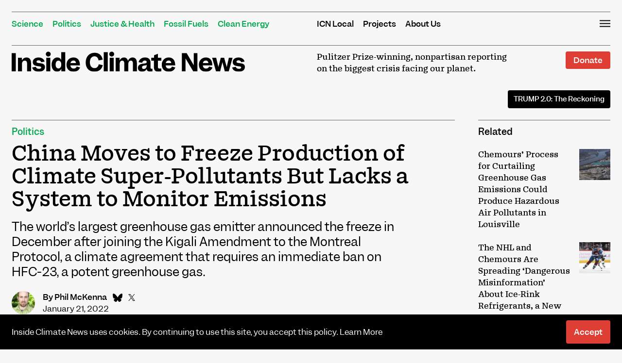

--- FILE ---
content_type: text/html; charset=UTF-8
request_url: https://insideclimatenews.org/news/21012022/china-super-pollutant-emissions/
body_size: 45563
content:
<!DOCTYPE html>
<html lang="en-US">
<head><meta charset="UTF-8"><script>if(navigator.userAgent.match(/MSIE|Internet Explorer/i)||navigator.userAgent.match(/Trident\/7\..*?rv:11/i)){var href=document.location.href;if(!href.match(/[?&]nowprocket/)){if(href.indexOf("?")==-1){if(href.indexOf("#")==-1){document.location.href=href+"?nowprocket=1"}else{document.location.href=href.replace("#","?nowprocket=1#")}}else{if(href.indexOf("#")==-1){document.location.href=href+"&nowprocket=1"}else{document.location.href=href.replace("#","&nowprocket=1#")}}}}</script><script>(()=>{class RocketLazyLoadScripts{constructor(){this.v="2.0.4",this.userEvents=["keydown","keyup","mousedown","mouseup","mousemove","mouseover","mouseout","touchmove","touchstart","touchend","touchcancel","wheel","click","dblclick","input"],this.attributeEvents=["onblur","onclick","oncontextmenu","ondblclick","onfocus","onmousedown","onmouseenter","onmouseleave","onmousemove","onmouseout","onmouseover","onmouseup","onmousewheel","onscroll","onsubmit"]}async t(){this.i(),this.o(),/iP(ad|hone)/.test(navigator.userAgent)&&this.h(),this.u(),this.l(this),this.m(),this.k(this),this.p(this),this._(),await Promise.all([this.R(),this.L()]),this.lastBreath=Date.now(),this.S(this),this.P(),this.D(),this.O(),this.M(),await this.C(this.delayedScripts.normal),await this.C(this.delayedScripts.defer),await this.C(this.delayedScripts.async),await this.T(),await this.F(),await this.j(),await this.A(),window.dispatchEvent(new Event("rocket-allScriptsLoaded")),this.everythingLoaded=!0,this.lastTouchEnd&&await new Promise(t=>setTimeout(t,500-Date.now()+this.lastTouchEnd)),this.I(),this.H(),this.U(),this.W()}i(){this.CSPIssue=sessionStorage.getItem("rocketCSPIssue"),document.addEventListener("securitypolicyviolation",t=>{this.CSPIssue||"script-src-elem"!==t.violatedDirective||"data"!==t.blockedURI||(this.CSPIssue=!0,sessionStorage.setItem("rocketCSPIssue",!0))},{isRocket:!0})}o(){window.addEventListener("pageshow",t=>{this.persisted=t.persisted,this.realWindowLoadedFired=!0},{isRocket:!0}),window.addEventListener("pagehide",()=>{this.onFirstUserAction=null},{isRocket:!0})}h(){let t;function e(e){t=e}window.addEventListener("touchstart",e,{isRocket:!0}),window.addEventListener("touchend",function i(o){o.changedTouches[0]&&t.changedTouches[0]&&Math.abs(o.changedTouches[0].pageX-t.changedTouches[0].pageX)<10&&Math.abs(o.changedTouches[0].pageY-t.changedTouches[0].pageY)<10&&o.timeStamp-t.timeStamp<200&&(window.removeEventListener("touchstart",e,{isRocket:!0}),window.removeEventListener("touchend",i,{isRocket:!0}),"INPUT"===o.target.tagName&&"text"===o.target.type||(o.target.dispatchEvent(new TouchEvent("touchend",{target:o.target,bubbles:!0})),o.target.dispatchEvent(new MouseEvent("mouseover",{target:o.target,bubbles:!0})),o.target.dispatchEvent(new PointerEvent("click",{target:o.target,bubbles:!0,cancelable:!0,detail:1,clientX:o.changedTouches[0].clientX,clientY:o.changedTouches[0].clientY})),event.preventDefault()))},{isRocket:!0})}q(t){this.userActionTriggered||("mousemove"!==t.type||this.firstMousemoveIgnored?"keyup"===t.type||"mouseover"===t.type||"mouseout"===t.type||(this.userActionTriggered=!0,this.onFirstUserAction&&this.onFirstUserAction()):this.firstMousemoveIgnored=!0),"click"===t.type&&t.preventDefault(),t.stopPropagation(),t.stopImmediatePropagation(),"touchstart"===this.lastEvent&&"touchend"===t.type&&(this.lastTouchEnd=Date.now()),"click"===t.type&&(this.lastTouchEnd=0),this.lastEvent=t.type,t.composedPath&&t.composedPath()[0].getRootNode()instanceof ShadowRoot&&(t.rocketTarget=t.composedPath()[0]),this.savedUserEvents.push(t)}u(){this.savedUserEvents=[],this.userEventHandler=this.q.bind(this),this.userEvents.forEach(t=>window.addEventListener(t,this.userEventHandler,{passive:!1,isRocket:!0})),document.addEventListener("visibilitychange",this.userEventHandler,{isRocket:!0})}U(){this.userEvents.forEach(t=>window.removeEventListener(t,this.userEventHandler,{passive:!1,isRocket:!0})),document.removeEventListener("visibilitychange",this.userEventHandler,{isRocket:!0}),this.savedUserEvents.forEach(t=>{(t.rocketTarget||t.target).dispatchEvent(new window[t.constructor.name](t.type,t))})}m(){const t="return false",e=Array.from(this.attributeEvents,t=>"data-rocket-"+t),i="["+this.attributeEvents.join("],[")+"]",o="[data-rocket-"+this.attributeEvents.join("],[data-rocket-")+"]",s=(e,i,o)=>{o&&o!==t&&(e.setAttribute("data-rocket-"+i,o),e["rocket"+i]=new Function("event",o),e.setAttribute(i,t))};new MutationObserver(t=>{for(const n of t)"attributes"===n.type&&(n.attributeName.startsWith("data-rocket-")||this.everythingLoaded?n.attributeName.startsWith("data-rocket-")&&this.everythingLoaded&&this.N(n.target,n.attributeName.substring(12)):s(n.target,n.attributeName,n.target.getAttribute(n.attributeName))),"childList"===n.type&&n.addedNodes.forEach(t=>{if(t.nodeType===Node.ELEMENT_NODE)if(this.everythingLoaded)for(const i of[t,...t.querySelectorAll(o)])for(const t of i.getAttributeNames())e.includes(t)&&this.N(i,t.substring(12));else for(const e of[t,...t.querySelectorAll(i)])for(const t of e.getAttributeNames())this.attributeEvents.includes(t)&&s(e,t,e.getAttribute(t))})}).observe(document,{subtree:!0,childList:!0,attributeFilter:[...this.attributeEvents,...e]})}I(){this.attributeEvents.forEach(t=>{document.querySelectorAll("[data-rocket-"+t+"]").forEach(e=>{this.N(e,t)})})}N(t,e){const i=t.getAttribute("data-rocket-"+e);i&&(t.setAttribute(e,i),t.removeAttribute("data-rocket-"+e))}k(t){Object.defineProperty(HTMLElement.prototype,"onclick",{get(){return this.rocketonclick||null},set(e){this.rocketonclick=e,this.setAttribute(t.everythingLoaded?"onclick":"data-rocket-onclick","this.rocketonclick(event)")}})}S(t){function e(e,i){let o=e[i];e[i]=null,Object.defineProperty(e,i,{get:()=>o,set(s){t.everythingLoaded?o=s:e["rocket"+i]=o=s}})}e(document,"onreadystatechange"),e(window,"onload"),e(window,"onpageshow");try{Object.defineProperty(document,"readyState",{get:()=>t.rocketReadyState,set(e){t.rocketReadyState=e},configurable:!0}),document.readyState="loading"}catch(t){console.log("WPRocket DJE readyState conflict, bypassing")}}l(t){this.originalAddEventListener=EventTarget.prototype.addEventListener,this.originalRemoveEventListener=EventTarget.prototype.removeEventListener,this.savedEventListeners=[],EventTarget.prototype.addEventListener=function(e,i,o){o&&o.isRocket||!t.B(e,this)&&!t.userEvents.includes(e)||t.B(e,this)&&!t.userActionTriggered||e.startsWith("rocket-")||t.everythingLoaded?t.originalAddEventListener.call(this,e,i,o):(t.savedEventListeners.push({target:this,remove:!1,type:e,func:i,options:o}),"mouseenter"!==e&&"mouseleave"!==e||t.originalAddEventListener.call(this,e,t.savedUserEvents.push,o))},EventTarget.prototype.removeEventListener=function(e,i,o){o&&o.isRocket||!t.B(e,this)&&!t.userEvents.includes(e)||t.B(e,this)&&!t.userActionTriggered||e.startsWith("rocket-")||t.everythingLoaded?t.originalRemoveEventListener.call(this,e,i,o):t.savedEventListeners.push({target:this,remove:!0,type:e,func:i,options:o})}}J(t,e){this.savedEventListeners=this.savedEventListeners.filter(i=>{let o=i.type,s=i.target||window;return e!==o||t!==s||(this.B(o,s)&&(i.type="rocket-"+o),this.$(i),!1)})}H(){EventTarget.prototype.addEventListener=this.originalAddEventListener,EventTarget.prototype.removeEventListener=this.originalRemoveEventListener,this.savedEventListeners.forEach(t=>this.$(t))}$(t){t.remove?this.originalRemoveEventListener.call(t.target,t.type,t.func,t.options):this.originalAddEventListener.call(t.target,t.type,t.func,t.options)}p(t){let e;function i(e){return t.everythingLoaded?e:e.split(" ").map(t=>"load"===t||t.startsWith("load.")?"rocket-jquery-load":t).join(" ")}function o(o){function s(e){const s=o.fn[e];o.fn[e]=o.fn.init.prototype[e]=function(){return this[0]===window&&t.userActionTriggered&&("string"==typeof arguments[0]||arguments[0]instanceof String?arguments[0]=i(arguments[0]):"object"==typeof arguments[0]&&Object.keys(arguments[0]).forEach(t=>{const e=arguments[0][t];delete arguments[0][t],arguments[0][i(t)]=e})),s.apply(this,arguments),this}}if(o&&o.fn&&!t.allJQueries.includes(o)){const e={DOMContentLoaded:[],"rocket-DOMContentLoaded":[]};for(const t in e)document.addEventListener(t,()=>{e[t].forEach(t=>t())},{isRocket:!0});o.fn.ready=o.fn.init.prototype.ready=function(i){function s(){parseInt(o.fn.jquery)>2?setTimeout(()=>i.bind(document)(o)):i.bind(document)(o)}return"function"==typeof i&&(t.realDomReadyFired?!t.userActionTriggered||t.fauxDomReadyFired?s():e["rocket-DOMContentLoaded"].push(s):e.DOMContentLoaded.push(s)),o([])},s("on"),s("one"),s("off"),t.allJQueries.push(o)}e=o}t.allJQueries=[],o(window.jQuery),Object.defineProperty(window,"jQuery",{get:()=>e,set(t){o(t)}})}P(){const t=new Map;document.write=document.writeln=function(e){const i=document.currentScript,o=document.createRange(),s=i.parentElement;let n=t.get(i);void 0===n&&(n=i.nextSibling,t.set(i,n));const c=document.createDocumentFragment();o.setStart(c,0),c.appendChild(o.createContextualFragment(e)),s.insertBefore(c,n)}}async R(){return new Promise(t=>{this.userActionTriggered?t():this.onFirstUserAction=t})}async L(){return new Promise(t=>{document.addEventListener("DOMContentLoaded",()=>{this.realDomReadyFired=!0,t()},{isRocket:!0})})}async j(){return this.realWindowLoadedFired?Promise.resolve():new Promise(t=>{window.addEventListener("load",t,{isRocket:!0})})}M(){this.pendingScripts=[];this.scriptsMutationObserver=new MutationObserver(t=>{for(const e of t)e.addedNodes.forEach(t=>{"SCRIPT"!==t.tagName||t.noModule||t.isWPRocket||this.pendingScripts.push({script:t,promise:new Promise(e=>{const i=()=>{const i=this.pendingScripts.findIndex(e=>e.script===t);i>=0&&this.pendingScripts.splice(i,1),e()};t.addEventListener("load",i,{isRocket:!0}),t.addEventListener("error",i,{isRocket:!0}),setTimeout(i,1e3)})})})}),this.scriptsMutationObserver.observe(document,{childList:!0,subtree:!0})}async F(){await this.X(),this.pendingScripts.length?(await this.pendingScripts[0].promise,await this.F()):this.scriptsMutationObserver.disconnect()}D(){this.delayedScripts={normal:[],async:[],defer:[]},document.querySelectorAll("script[type$=rocketlazyloadscript]").forEach(t=>{t.hasAttribute("data-rocket-src")?t.hasAttribute("async")&&!1!==t.async?this.delayedScripts.async.push(t):t.hasAttribute("defer")&&!1!==t.defer||"module"===t.getAttribute("data-rocket-type")?this.delayedScripts.defer.push(t):this.delayedScripts.normal.push(t):this.delayedScripts.normal.push(t)})}async _(){await this.L();let t=[];document.querySelectorAll("script[type$=rocketlazyloadscript][data-rocket-src]").forEach(e=>{let i=e.getAttribute("data-rocket-src");if(i&&!i.startsWith("data:")){i.startsWith("//")&&(i=location.protocol+i);try{const o=new URL(i).origin;o!==location.origin&&t.push({src:o,crossOrigin:e.crossOrigin||"module"===e.getAttribute("data-rocket-type")})}catch(t){}}}),t=[...new Map(t.map(t=>[JSON.stringify(t),t])).values()],this.Y(t,"preconnect")}async G(t){if(await this.K(),!0!==t.noModule||!("noModule"in HTMLScriptElement.prototype))return new Promise(e=>{let i;function o(){(i||t).setAttribute("data-rocket-status","executed"),e()}try{if(navigator.userAgent.includes("Firefox/")||""===navigator.vendor||this.CSPIssue)i=document.createElement("script"),[...t.attributes].forEach(t=>{let e=t.nodeName;"type"!==e&&("data-rocket-type"===e&&(e="type"),"data-rocket-src"===e&&(e="src"),i.setAttribute(e,t.nodeValue))}),t.text&&(i.text=t.text),t.nonce&&(i.nonce=t.nonce),i.hasAttribute("src")?(i.addEventListener("load",o,{isRocket:!0}),i.addEventListener("error",()=>{i.setAttribute("data-rocket-status","failed-network"),e()},{isRocket:!0}),setTimeout(()=>{i.isConnected||e()},1)):(i.text=t.text,o()),i.isWPRocket=!0,t.parentNode.replaceChild(i,t);else{const i=t.getAttribute("data-rocket-type"),s=t.getAttribute("data-rocket-src");i?(t.type=i,t.removeAttribute("data-rocket-type")):t.removeAttribute("type"),t.addEventListener("load",o,{isRocket:!0}),t.addEventListener("error",i=>{this.CSPIssue&&i.target.src.startsWith("data:")?(console.log("WPRocket: CSP fallback activated"),t.removeAttribute("src"),this.G(t).then(e)):(t.setAttribute("data-rocket-status","failed-network"),e())},{isRocket:!0}),s?(t.fetchPriority="high",t.removeAttribute("data-rocket-src"),t.src=s):t.src="data:text/javascript;base64,"+window.btoa(unescape(encodeURIComponent(t.text)))}}catch(i){t.setAttribute("data-rocket-status","failed-transform"),e()}});t.setAttribute("data-rocket-status","skipped")}async C(t){const e=t.shift();return e?(e.isConnected&&await this.G(e),this.C(t)):Promise.resolve()}O(){this.Y([...this.delayedScripts.normal,...this.delayedScripts.defer,...this.delayedScripts.async],"preload")}Y(t,e){this.trash=this.trash||[];let i=!0;var o=document.createDocumentFragment();t.forEach(t=>{const s=t.getAttribute&&t.getAttribute("data-rocket-src")||t.src;if(s&&!s.startsWith("data:")){const n=document.createElement("link");n.href=s,n.rel=e,"preconnect"!==e&&(n.as="script",n.fetchPriority=i?"high":"low"),t.getAttribute&&"module"===t.getAttribute("data-rocket-type")&&(n.crossOrigin=!0),t.crossOrigin&&(n.crossOrigin=t.crossOrigin),t.integrity&&(n.integrity=t.integrity),t.nonce&&(n.nonce=t.nonce),o.appendChild(n),this.trash.push(n),i=!1}}),document.head.appendChild(o)}W(){this.trash.forEach(t=>t.remove())}async T(){try{document.readyState="interactive"}catch(t){}this.fauxDomReadyFired=!0;try{await this.K(),this.J(document,"readystatechange"),document.dispatchEvent(new Event("rocket-readystatechange")),await this.K(),document.rocketonreadystatechange&&document.rocketonreadystatechange(),await this.K(),this.J(document,"DOMContentLoaded"),document.dispatchEvent(new Event("rocket-DOMContentLoaded")),await this.K(),this.J(window,"DOMContentLoaded"),window.dispatchEvent(new Event("rocket-DOMContentLoaded"))}catch(t){console.error(t)}}async A(){try{document.readyState="complete"}catch(t){}try{await this.K(),this.J(document,"readystatechange"),document.dispatchEvent(new Event("rocket-readystatechange")),await this.K(),document.rocketonreadystatechange&&document.rocketonreadystatechange(),await this.K(),this.J(window,"load"),window.dispatchEvent(new Event("rocket-load")),await this.K(),window.rocketonload&&window.rocketonload(),await this.K(),this.allJQueries.forEach(t=>t(window).trigger("rocket-jquery-load")),await this.K(),this.J(window,"pageshow");const t=new Event("rocket-pageshow");t.persisted=this.persisted,window.dispatchEvent(t),await this.K(),window.rocketonpageshow&&window.rocketonpageshow({persisted:this.persisted})}catch(t){console.error(t)}}async K(){Date.now()-this.lastBreath>45&&(await this.X(),this.lastBreath=Date.now())}async X(){return document.hidden?new Promise(t=>setTimeout(t)):new Promise(t=>requestAnimationFrame(t))}B(t,e){return e===document&&"readystatechange"===t||(e===document&&"DOMContentLoaded"===t||(e===window&&"DOMContentLoaded"===t||(e===window&&"load"===t||e===window&&"pageshow"===t)))}static run(){(new RocketLazyLoadScripts).t()}}RocketLazyLoadScripts.run()})();</script>

<meta name="viewport" content="width=device-width, initial-scale=1">
<link rel="profile" href="https://gmpg.org/xfn/11">
<link rel="pingback" href="https://insideclimatenews.org/xmlrpc.php">

<meta name='robots' content='index, follow, max-image-preview:large, max-snippet:-1, max-video-preview:-1' />

<!-- Google Tag Manager for WordPress by gtm4wp.com -->
<script data-cfasync="false" data-pagespeed-no-defer>
	var gtm4wp_datalayer_name = "dataLayer";
	var dataLayer = dataLayer || [];
</script>
<!-- End Google Tag Manager for WordPress by gtm4wp.com -->
<!-- Global site tag (gtag.js) - Google Analytics -->
<script type="rocketlazyloadscript" async data-rocket-src="https://www.googletagmanager.com/gtag/js?id=UA-2208526-3"></script>
<script type="rocketlazyloadscript">
  window.dataLayer = window.dataLayer || [];
  function gtag(){dataLayer.push(arguments);}
  gtag('js', new Date());

  gtag('config', 'UA-2208526-3');
</script>

	
	<!-- This site is optimized with the Yoast SEO plugin v26.7 - https://yoast.com/wordpress/plugins/seo/ -->
	<title>China Moves to Freeze Production of Climate Super-Pollutants But Lacks a System to Monitor Emissions - Inside Climate News</title>
<link data-rocket-prefetch href="https://stats.wp.com" rel="dns-prefetch">
<style id="wpr-usedcss">img:is([sizes=auto i],[sizes^="auto," i]){contain-intrinsic-size:3000px 1500px}img.emoji{display:inline!important;border:none!important;box-shadow:none!important;height:1em!important;width:1em!important;margin:0 .07em!important;vertical-align:-.1em!important;background:0 0!important;padding:0!important}:where(.wp-block-button__link){border-radius:9999px;box-shadow:none;padding:calc(.667em + 2px) calc(1.333em + 2px);text-decoration:none}:root :where(.wp-block-button .wp-block-button__link.is-style-outline),:root :where(.wp-block-button.is-style-outline>.wp-block-button__link){border:2px solid;padding:.667em 1.333em}:root :where(.wp-block-button .wp-block-button__link.is-style-outline:not(.has-text-color)),:root :where(.wp-block-button.is-style-outline>.wp-block-button__link:not(.has-text-color)){color:currentColor}:root :where(.wp-block-button .wp-block-button__link.is-style-outline:not(.has-background)),:root :where(.wp-block-button.is-style-outline>.wp-block-button__link:not(.has-background)){background-color:initial;background-image:none}:where(.wp-block-calendar table:not(.has-background) th){background:#ddd}:where(.wp-block-columns){margin-bottom:1.75em}:where(.wp-block-columns.has-background){padding:1.25em 2.375em}:where(.wp-block-post-comments input[type=submit]){border:none}:where(.wp-block-cover-image:not(.has-text-color)),:where(.wp-block-cover:not(.has-text-color)){color:#fff}:where(.wp-block-cover-image.is-light:not(.has-text-color)),:where(.wp-block-cover.is-light:not(.has-text-color)){color:#000}:root :where(.wp-block-cover h1:not(.has-text-color)),:root :where(.wp-block-cover h2:not(.has-text-color)),:root :where(.wp-block-cover h3:not(.has-text-color)),:root :where(.wp-block-cover h4:not(.has-text-color)),:root :where(.wp-block-cover h5:not(.has-text-color)),:root :where(.wp-block-cover h6:not(.has-text-color)),:root :where(.wp-block-cover p:not(.has-text-color)){color:inherit}:where(.wp-block-file){margin-bottom:1.5em}:where(.wp-block-file__button){border-radius:2em;display:inline-block;padding:.5em 1em}:where(.wp-block-file__button):where(a):active,:where(.wp-block-file__button):where(a):focus,:where(.wp-block-file__button):where(a):hover,:where(.wp-block-file__button):where(a):visited{box-shadow:none;color:#fff;opacity:.85;text-decoration:none}:where(.wp-block-form-input__input){font-size:1em;margin-bottom:.5em;padding:0 .5em}:where(.wp-block-form-input__input)[type=date],:where(.wp-block-form-input__input)[type=datetime-local],:where(.wp-block-form-input__input)[type=datetime],:where(.wp-block-form-input__input)[type=email],:where(.wp-block-form-input__input)[type=month],:where(.wp-block-form-input__input)[type=number],:where(.wp-block-form-input__input)[type=password],:where(.wp-block-form-input__input)[type=search],:where(.wp-block-form-input__input)[type=tel],:where(.wp-block-form-input__input)[type=text],:where(.wp-block-form-input__input)[type=time],:where(.wp-block-form-input__input)[type=url],:where(.wp-block-form-input__input)[type=week]{border-style:solid;border-width:1px;line-height:2;min-height:2em}:where(.wp-block-group.wp-block-group-is-layout-constrained){position:relative}:root :where(.wp-block-image.is-style-rounded img,.wp-block-image .is-style-rounded img){border-radius:9999px}:where(.wp-block-latest-comments:not([style*=line-height] .wp-block-latest-comments__comment)){line-height:1.1}:where(.wp-block-latest-comments:not([style*=line-height] .wp-block-latest-comments__comment-excerpt p)){line-height:1.8}:root :where(.wp-block-latest-posts.is-grid){padding:0}:root :where(.wp-block-latest-posts.wp-block-latest-posts__list){padding-left:0}ol,ul{box-sizing:border-box}:root :where(.wp-block-list.has-background){padding:1.25em 2.375em}:where(.wp-block-navigation.has-background .wp-block-navigation-item a:not(.wp-element-button)),:where(.wp-block-navigation.has-background .wp-block-navigation-submenu a:not(.wp-element-button)){padding:.5em 1em}:where(.wp-block-navigation .wp-block-navigation__submenu-container .wp-block-navigation-item a:not(.wp-element-button)),:where(.wp-block-navigation .wp-block-navigation__submenu-container .wp-block-navigation-submenu a:not(.wp-element-button)),:where(.wp-block-navigation .wp-block-navigation__submenu-container .wp-block-navigation-submenu button.wp-block-navigation-item__content),:where(.wp-block-navigation .wp-block-navigation__submenu-container .wp-block-pages-list__item button.wp-block-navigation-item__content){padding:.5em 1em}:where(.wp-block-post-comments-form input:not([type=submit])),:where(.wp-block-post-comments-form textarea){border:1px solid #949494;font-family:inherit;font-size:1em}:where(.wp-block-post-comments-form input:where(:not([type=submit]):not([type=checkbox]))),:where(.wp-block-post-comments-form textarea){padding:calc(.667em + 2px)}:where(.wp-block-post-excerpt){box-sizing:border-box;margin-bottom:var(--wp--style--block-gap);margin-top:var(--wp--style--block-gap)}:where(.wp-block-preformatted.has-background){padding:1.25em 2.375em}:where(.wp-block-search__button){border:1px solid #ccc;padding:6px 10px}:where(.wp-block-search__input){appearance:none;border:1px solid #949494;flex-grow:1;font-family:inherit;font-size:inherit;font-style:inherit;font-weight:inherit;letter-spacing:inherit;line-height:inherit;margin-left:0;margin-right:0;min-width:3rem;padding:8px;text-decoration:unset!important;text-transform:inherit}:where(.wp-block-search__button-inside .wp-block-search__inside-wrapper){background-color:#fff;border:1px solid #949494;box-sizing:border-box;padding:4px}:where(.wp-block-search__button-inside .wp-block-search__inside-wrapper) .wp-block-search__input{border:none;border-radius:0;padding:0 4px}:where(.wp-block-search__button-inside .wp-block-search__inside-wrapper) .wp-block-search__input:focus{outline:0}:where(.wp-block-search__button-inside .wp-block-search__inside-wrapper) :where(.wp-block-search__button){padding:4px 8px}:root :where(.wp-block-separator.is-style-dots){height:auto;line-height:1;text-align:center}:root :where(.wp-block-separator.is-style-dots):before{color:currentColor;content:"···";font-family:serif;font-size:1.5em;letter-spacing:2em;padding-left:2em}:root :where(.wp-block-site-logo.is-style-rounded){border-radius:9999px}:where(.wp-block-social-links:not(.is-style-logos-only)) .wp-social-link{background-color:#f0f0f0;color:#444}:where(.wp-block-social-links:not(.is-style-logos-only)) .wp-social-link-amazon{background-color:#f90;color:#fff}:where(.wp-block-social-links:not(.is-style-logos-only)) .wp-social-link-bandcamp{background-color:#1ea0c3;color:#fff}:where(.wp-block-social-links:not(.is-style-logos-only)) .wp-social-link-behance{background-color:#0757fe;color:#fff}:where(.wp-block-social-links:not(.is-style-logos-only)) .wp-social-link-bluesky{background-color:#0a7aff;color:#fff}:where(.wp-block-social-links:not(.is-style-logos-only)) .wp-social-link-codepen{background-color:#1e1f26;color:#fff}:where(.wp-block-social-links:not(.is-style-logos-only)) .wp-social-link-deviantart{background-color:#02e49b;color:#fff}:where(.wp-block-social-links:not(.is-style-logos-only)) .wp-social-link-discord{background-color:#5865f2;color:#fff}:where(.wp-block-social-links:not(.is-style-logos-only)) .wp-social-link-dribbble{background-color:#e94c89;color:#fff}:where(.wp-block-social-links:not(.is-style-logos-only)) .wp-social-link-dropbox{background-color:#4280ff;color:#fff}:where(.wp-block-social-links:not(.is-style-logos-only)) .wp-social-link-etsy{background-color:#f45800;color:#fff}:where(.wp-block-social-links:not(.is-style-logos-only)) .wp-social-link-facebook{background-color:#0866ff;color:#fff}:where(.wp-block-social-links:not(.is-style-logos-only)) .wp-social-link-fivehundredpx{background-color:#000;color:#fff}:where(.wp-block-social-links:not(.is-style-logos-only)) .wp-social-link-flickr{background-color:#0461dd;color:#fff}:where(.wp-block-social-links:not(.is-style-logos-only)) .wp-social-link-foursquare{background-color:#e65678;color:#fff}:where(.wp-block-social-links:not(.is-style-logos-only)) .wp-social-link-github{background-color:#24292d;color:#fff}:where(.wp-block-social-links:not(.is-style-logos-only)) .wp-social-link-goodreads{background-color:#eceadd;color:#382110}:where(.wp-block-social-links:not(.is-style-logos-only)) .wp-social-link-google{background-color:#ea4434;color:#fff}:where(.wp-block-social-links:not(.is-style-logos-only)) .wp-social-link-gravatar{background-color:#1d4fc4;color:#fff}:where(.wp-block-social-links:not(.is-style-logos-only)) .wp-social-link-instagram{background-color:#f00075;color:#fff}:where(.wp-block-social-links:not(.is-style-logos-only)) .wp-social-link-lastfm{background-color:#e21b24;color:#fff}:where(.wp-block-social-links:not(.is-style-logos-only)) .wp-social-link-linkedin{background-color:#0d66c2;color:#fff}:where(.wp-block-social-links:not(.is-style-logos-only)) .wp-social-link-mastodon{background-color:#3288d4;color:#fff}:where(.wp-block-social-links:not(.is-style-logos-only)) .wp-social-link-medium{background-color:#000;color:#fff}:where(.wp-block-social-links:not(.is-style-logos-only)) .wp-social-link-meetup{background-color:#f6405f;color:#fff}:where(.wp-block-social-links:not(.is-style-logos-only)) .wp-social-link-patreon{background-color:#000;color:#fff}:where(.wp-block-social-links:not(.is-style-logos-only)) .wp-social-link-pinterest{background-color:#e60122;color:#fff}:where(.wp-block-social-links:not(.is-style-logos-only)) .wp-social-link-pocket{background-color:#ef4155;color:#fff}:where(.wp-block-social-links:not(.is-style-logos-only)) .wp-social-link-reddit{background-color:#ff4500;color:#fff}:where(.wp-block-social-links:not(.is-style-logos-only)) .wp-social-link-skype{background-color:#0478d7;color:#fff}:where(.wp-block-social-links:not(.is-style-logos-only)) .wp-social-link-snapchat{background-color:#fefc00;color:#fff;stroke:#000}:where(.wp-block-social-links:not(.is-style-logos-only)) .wp-social-link-soundcloud{background-color:#ff5600;color:#fff}:where(.wp-block-social-links:not(.is-style-logos-only)) .wp-social-link-spotify{background-color:#1bd760;color:#fff}:where(.wp-block-social-links:not(.is-style-logos-only)) .wp-social-link-telegram{background-color:#2aabee;color:#fff}:where(.wp-block-social-links:not(.is-style-logos-only)) .wp-social-link-threads{background-color:#000;color:#fff}:where(.wp-block-social-links:not(.is-style-logos-only)) .wp-social-link-tiktok{background-color:#000;color:#fff}:where(.wp-block-social-links:not(.is-style-logos-only)) .wp-social-link-tumblr{background-color:#011835;color:#fff}:where(.wp-block-social-links:not(.is-style-logos-only)) .wp-social-link-twitch{background-color:#6440a4;color:#fff}:where(.wp-block-social-links:not(.is-style-logos-only)) .wp-social-link-twitter{background-color:#1da1f2;color:#fff}:where(.wp-block-social-links:not(.is-style-logos-only)) .wp-social-link-vimeo{background-color:#1eb7ea;color:#fff}:where(.wp-block-social-links:not(.is-style-logos-only)) .wp-social-link-vk{background-color:#4680c2;color:#fff}:where(.wp-block-social-links:not(.is-style-logos-only)) .wp-social-link-wordpress{background-color:#3499cd;color:#fff}:where(.wp-block-social-links:not(.is-style-logos-only)) .wp-social-link-whatsapp{background-color:#25d366;color:#fff}:where(.wp-block-social-links:not(.is-style-logos-only)) .wp-social-link-x{background-color:#000;color:#fff}:where(.wp-block-social-links:not(.is-style-logos-only)) .wp-social-link-yelp{background-color:#d32422;color:#fff}:where(.wp-block-social-links:not(.is-style-logos-only)) .wp-social-link-youtube{background-color:red;color:#fff}:where(.wp-block-social-links.is-style-logos-only) .wp-social-link{background:0 0}:where(.wp-block-social-links.is-style-logos-only) .wp-social-link svg{height:1.25em;width:1.25em}:where(.wp-block-social-links.is-style-logos-only) .wp-social-link-amazon{color:#f90}:where(.wp-block-social-links.is-style-logos-only) .wp-social-link-bandcamp{color:#1ea0c3}:where(.wp-block-social-links.is-style-logos-only) .wp-social-link-behance{color:#0757fe}:where(.wp-block-social-links.is-style-logos-only) .wp-social-link-bluesky{color:#0a7aff}:where(.wp-block-social-links.is-style-logos-only) .wp-social-link-codepen{color:#1e1f26}:where(.wp-block-social-links.is-style-logos-only) .wp-social-link-deviantart{color:#02e49b}:where(.wp-block-social-links.is-style-logos-only) .wp-social-link-discord{color:#5865f2}:where(.wp-block-social-links.is-style-logos-only) .wp-social-link-dribbble{color:#e94c89}:where(.wp-block-social-links.is-style-logos-only) .wp-social-link-dropbox{color:#4280ff}:where(.wp-block-social-links.is-style-logos-only) .wp-social-link-etsy{color:#f45800}:where(.wp-block-social-links.is-style-logos-only) .wp-social-link-facebook{color:#0866ff}:where(.wp-block-social-links.is-style-logos-only) .wp-social-link-fivehundredpx{color:#000}:where(.wp-block-social-links.is-style-logos-only) .wp-social-link-flickr{color:#0461dd}:where(.wp-block-social-links.is-style-logos-only) .wp-social-link-foursquare{color:#e65678}:where(.wp-block-social-links.is-style-logos-only) .wp-social-link-github{color:#24292d}:where(.wp-block-social-links.is-style-logos-only) .wp-social-link-goodreads{color:#382110}:where(.wp-block-social-links.is-style-logos-only) .wp-social-link-google{color:#ea4434}:where(.wp-block-social-links.is-style-logos-only) .wp-social-link-gravatar{color:#1d4fc4}:where(.wp-block-social-links.is-style-logos-only) .wp-social-link-instagram{color:#f00075}:where(.wp-block-social-links.is-style-logos-only) .wp-social-link-lastfm{color:#e21b24}:where(.wp-block-social-links.is-style-logos-only) .wp-social-link-linkedin{color:#0d66c2}:where(.wp-block-social-links.is-style-logos-only) .wp-social-link-mastodon{color:#3288d4}:where(.wp-block-social-links.is-style-logos-only) .wp-social-link-medium{color:#000}:where(.wp-block-social-links.is-style-logos-only) .wp-social-link-meetup{color:#f6405f}:where(.wp-block-social-links.is-style-logos-only) .wp-social-link-patreon{color:#000}:where(.wp-block-social-links.is-style-logos-only) .wp-social-link-pinterest{color:#e60122}:where(.wp-block-social-links.is-style-logos-only) .wp-social-link-pocket{color:#ef4155}:where(.wp-block-social-links.is-style-logos-only) .wp-social-link-reddit{color:#ff4500}:where(.wp-block-social-links.is-style-logos-only) .wp-social-link-skype{color:#0478d7}:where(.wp-block-social-links.is-style-logos-only) .wp-social-link-snapchat{color:#fff;stroke:#000}:where(.wp-block-social-links.is-style-logos-only) .wp-social-link-soundcloud{color:#ff5600}:where(.wp-block-social-links.is-style-logos-only) .wp-social-link-spotify{color:#1bd760}:where(.wp-block-social-links.is-style-logos-only) .wp-social-link-telegram{color:#2aabee}:where(.wp-block-social-links.is-style-logos-only) .wp-social-link-threads{color:#000}:where(.wp-block-social-links.is-style-logos-only) .wp-social-link-tiktok{color:#000}:where(.wp-block-social-links.is-style-logos-only) .wp-social-link-tumblr{color:#011835}:where(.wp-block-social-links.is-style-logos-only) .wp-social-link-twitch{color:#6440a4}:where(.wp-block-social-links.is-style-logos-only) .wp-social-link-twitter{color:#1da1f2}:where(.wp-block-social-links.is-style-logos-only) .wp-social-link-vimeo{color:#1eb7ea}:where(.wp-block-social-links.is-style-logos-only) .wp-social-link-vk{color:#4680c2}:where(.wp-block-social-links.is-style-logos-only) .wp-social-link-whatsapp{color:#25d366}:where(.wp-block-social-links.is-style-logos-only) .wp-social-link-wordpress{color:#3499cd}:where(.wp-block-social-links.is-style-logos-only) .wp-social-link-x{color:#000}:where(.wp-block-social-links.is-style-logos-only) .wp-social-link-yelp{color:#d32422}:where(.wp-block-social-links.is-style-logos-only) .wp-social-link-youtube{color:red}:root :where(.wp-block-social-links .wp-social-link a){padding:.25em}:root :where(.wp-block-social-links.is-style-logos-only .wp-social-link a){padding:0}:root :where(.wp-block-social-links.is-style-pill-shape .wp-social-link a){padding-left:.6666666667em;padding-right:.6666666667em}:root :where(.wp-block-tag-cloud.is-style-outline){display:flex;flex-wrap:wrap;gap:1ch}:root :where(.wp-block-tag-cloud.is-style-outline a){border:1px solid;font-size:unset!important;margin-right:0;padding:1ch 2ch;text-decoration:none!important}:root :where(.wp-block-table-of-contents){box-sizing:border-box}:where(.wp-block-term-description){box-sizing:border-box;margin-bottom:var(--wp--style--block-gap);margin-top:var(--wp--style--block-gap)}:where(pre.wp-block-verse){font-family:inherit}.entry-content{counter-reset:footnotes}:root{--wp-block-synced-color:#7a00df;--wp-block-synced-color--rgb:122,0,223;--wp-bound-block-color:var(--wp-block-synced-color);--wp-editor-canvas-background:#ddd;--wp-admin-theme-color:#007cba;--wp-admin-theme-color--rgb:0,124,186;--wp-admin-theme-color-darker-10:#006ba1;--wp-admin-theme-color-darker-10--rgb:0,107,160.5;--wp-admin-theme-color-darker-20:#005a87;--wp-admin-theme-color-darker-20--rgb:0,90,135;--wp-admin-border-width-focus:2px}@media (min-resolution:192dpi){:root{--wp-admin-border-width-focus:1.5px}}:root{--wp--preset--font-size--normal:16px;--wp--preset--font-size--huge:42px}.screen-reader-text{border:0;clip-path:inset(50%);height:1px;margin:-1px;overflow:hidden;padding:0;position:absolute;width:1px;word-wrap:normal!important}.screen-reader-text:focus{background-color:#ddd;clip-path:none;color:#444;display:block;font-size:1em;height:auto;left:5px;line-height:normal;padding:15px 23px 14px;text-decoration:none;top:5px;width:auto;z-index:100000}html :where(.has-border-color){border-style:solid}html :where([style*=border-top-color]){border-top-style:solid}html :where([style*=border-right-color]){border-right-style:solid}html :where([style*=border-bottom-color]){border-bottom-style:solid}html :where([style*=border-left-color]){border-left-style:solid}html :where([style*=border-width]){border-style:solid}html :where([style*=border-top-width]){border-top-style:solid}html :where([style*=border-right-width]){border-right-style:solid}html :where([style*=border-bottom-width]){border-bottom-style:solid}html :where([style*=border-left-width]){border-left-style:solid}html :where(img[class*=wp-image-]){height:auto;max-width:100%}:where(figure){margin:0 0 1em}html :where(.is-position-sticky){--wp-admin--admin-bar--position-offset:var(--wp-admin--admin-bar--height,0px)}@media screen and (max-width:600px){html :where(.is-position-sticky){--wp-admin--admin-bar--position-offset:0px}}:root{--wp--preset--aspect-ratio--square:1;--wp--preset--aspect-ratio--4-3:4/3;--wp--preset--aspect-ratio--3-4:3/4;--wp--preset--aspect-ratio--3-2:3/2;--wp--preset--aspect-ratio--2-3:2/3;--wp--preset--aspect-ratio--16-9:16/9;--wp--preset--aspect-ratio--9-16:9/16;--wp--preset--color--black:#000000;--wp--preset--color--cyan-bluish-gray:#abb8c3;--wp--preset--color--white:#ffffff;--wp--preset--color--pale-pink:#f78da7;--wp--preset--color--vivid-red:#cf2e2e;--wp--preset--color--luminous-vivid-orange:#ff6900;--wp--preset--color--luminous-vivid-amber:#fcb900;--wp--preset--color--light-green-cyan:#7bdcb5;--wp--preset--color--vivid-green-cyan:#00d084;--wp--preset--color--pale-cyan-blue:#8ed1fc;--wp--preset--color--vivid-cyan-blue:#0693e3;--wp--preset--color--vivid-purple:#9b51e0;--wp--preset--gradient--vivid-cyan-blue-to-vivid-purple:linear-gradient(135deg,rgb(6, 147, 227) 0%,rgb(155, 81, 224) 100%);--wp--preset--gradient--light-green-cyan-to-vivid-green-cyan:linear-gradient(135deg,rgb(122, 220, 180) 0%,rgb(0, 208, 130) 100%);--wp--preset--gradient--luminous-vivid-amber-to-luminous-vivid-orange:linear-gradient(135deg,rgb(252, 185, 0) 0%,rgb(255, 105, 0) 100%);--wp--preset--gradient--luminous-vivid-orange-to-vivid-red:linear-gradient(135deg,rgb(255, 105, 0) 0%,rgb(207, 46, 46) 100%);--wp--preset--gradient--very-light-gray-to-cyan-bluish-gray:linear-gradient(135deg,rgb(238, 238, 238) 0%,rgb(169, 184, 195) 100%);--wp--preset--gradient--cool-to-warm-spectrum:linear-gradient(135deg,rgb(74, 234, 220) 0%,rgb(151, 120, 209) 20%,rgb(207, 42, 186) 40%,rgb(238, 44, 130) 60%,rgb(251, 105, 98) 80%,rgb(254, 248, 76) 100%);--wp--preset--gradient--blush-light-purple:linear-gradient(135deg,rgb(255, 206, 236) 0%,rgb(152, 150, 240) 100%);--wp--preset--gradient--blush-bordeaux:linear-gradient(135deg,rgb(254, 205, 165) 0%,rgb(254, 45, 45) 50%,rgb(107, 0, 62) 100%);--wp--preset--gradient--luminous-dusk:linear-gradient(135deg,rgb(255, 203, 112) 0%,rgb(199, 81, 192) 50%,rgb(65, 88, 208) 100%);--wp--preset--gradient--pale-ocean:linear-gradient(135deg,rgb(255, 245, 203) 0%,rgb(182, 227, 212) 50%,rgb(51, 167, 181) 100%);--wp--preset--gradient--electric-grass:linear-gradient(135deg,rgb(202, 248, 128) 0%,rgb(113, 206, 126) 100%);--wp--preset--gradient--midnight:linear-gradient(135deg,rgb(2, 3, 129) 0%,rgb(40, 116, 252) 100%);--wp--preset--font-size--small:13px;--wp--preset--font-size--medium:20px;--wp--preset--font-size--large:36px;--wp--preset--font-size--x-large:42px;--wp--preset--spacing--20:0.44rem;--wp--preset--spacing--30:0.67rem;--wp--preset--spacing--40:1rem;--wp--preset--spacing--50:1.5rem;--wp--preset--spacing--60:2.25rem;--wp--preset--spacing--70:3.38rem;--wp--preset--spacing--80:5.06rem;--wp--preset--shadow--natural:6px 6px 9px rgba(0, 0, 0, .2);--wp--preset--shadow--deep:12px 12px 50px rgba(0, 0, 0, .4);--wp--preset--shadow--sharp:6px 6px 0px rgba(0, 0, 0, .2);--wp--preset--shadow--outlined:6px 6px 0px -3px rgb(255, 255, 255),6px 6px rgb(0, 0, 0);--wp--preset--shadow--crisp:6px 6px 0px rgb(0, 0, 0)}:where(.is-layout-flex){gap:.5em}:where(.is-layout-grid){gap:.5em}:where(.wp-block-columns.is-layout-flex){gap:2em}:where(.wp-block-columns.is-layout-grid){gap:2em}:where(.wp-block-post-template.is-layout-flex){gap:1.25em}:where(.wp-block-post-template.is-layout-grid){gap:1.25em}@font-face{font-display:swap;font-family:Doyle;font-weight:400;src:url(https://insideclimatenews.org/wp-content/themes/insideclimatenews/fonts/doyle/Doyle-Regular.woff2) format("woff2"),url(https://insideclimatenews.org/wp-content/themes/insideclimatenews/fonts/doyle/Doyle-Regular.woff) format("woff"),url(https://insideclimatenews.org/wp-content/themes/insideclimatenews/fonts/doyle/Doyle-Regular.eot) format("embedded-opentype")}@font-face{font-display:swap;font-family:Garnett;font-weight:400;src:url(https://insideclimatenews.org/wp-content/themes/insideclimatenews/fonts/garnett/Garnett-Regular.woff2) format("woff2"),url(https://insideclimatenews.org/wp-content/themes/insideclimatenews/fonts/garnett/Garnett-Regular.woff) format("woff"),url(https://insideclimatenews.org/wp-content/themes/insideclimatenews/fonts/garnett/Garnett-Regular.eot) format("embedded-opentype")}@font-face{font-display:swap;font-family:Garnett;font-weight:500;src:url(https://insideclimatenews.org/wp-content/themes/insideclimatenews/fonts/garnett/Garnett-Medium.woff2) format("woff2"),url(https://insideclimatenews.org/wp-content/themes/insideclimatenews/fonts/garnett/Garnett-Medium.woff) format("woff"),url(https://insideclimatenews.org/wp-content/themes/insideclimatenews/fonts/garnett/Garnett-Medium.eot) format("embedded-opentype")}@font-face{font-display:swap;font-family:Garnett;font-weight:700;src:url(https://insideclimatenews.org/wp-content/themes/insideclimatenews/fonts/garnett/Garnett-Semibold.woff2) format("woff2"),url(https://insideclimatenews.org/wp-content/themes/insideclimatenews/fonts/garnett/Garnett-Semibold.woff) format("woff"),url(https://insideclimatenews.org/wp-content/themes/insideclimatenews/fonts/garnett/Garnett-Semibold.eot) format("embedded-opentype")}@font-face{font-display:swap;font-family:Tiempos;font-style:normal;font-weight:400;src:url(https://insideclimatenews.org/wp-content/themes/insideclimatenews/fonts/tiempos/tiempos-text-web-regular.woff2) format("woff2"),url(https://insideclimatenews.org/wp-content/themes/insideclimatenews/fonts/tiempos/tiempos-text-web-regular.woff) format("woff"),url(https://insideclimatenews.org/wp-content/themes/insideclimatenews/fonts/tiempos/tiempos-text-web-regular.eot) format("embedded-opentype")}html{font-family:sans-serif;-webkit-text-size-adjust:100%;-ms-text-size-adjust:100%}body{margin:0}article,aside,details,figcaption,figure,footer,header,main,nav,section,summary{display:block}audio,canvas,progress,video{display:inline-block;vertical-align:baseline}audio:not([controls]){display:none;height:0}[hidden],template{display:none}a{background-color:transparent}a:active,a:hover{outline:0}strong{font-weight:700}h1{font-size:2em;margin:.67em 0}img{border:0}svg:not(:root){overflow:hidden}figure{margin:1em 40px}hr{box-sizing:content-box;height:0}code{font-family:monospace,monospace;font-size:1em}button,input,optgroup,select,textarea{color:inherit;font:inherit;margin:0}button{overflow:visible}button,select{text-transform:none}button,html input[type=button],input[type=reset],input[type=submit]{-webkit-appearance:button;cursor:pointer}button[disabled],html input[disabled]{cursor:default}button::-moz-focus-inner,input::-moz-focus-inner{border:0;padding:0}input{line-height:normal}input[type=checkbox],input[type=radio]{box-sizing:border-box;padding:0}input[type=number]::-webkit-inner-spin-button,input[type=number]::-webkit-outer-spin-button{height:auto}input[type=search]{-webkit-appearance:textfield;box-sizing:content-box}input[type=search]::-webkit-search-cancel-button,input[type=search]::-webkit-search-decoration{-webkit-appearance:none}fieldset{border:1px solid silver;margin:0 2px;padding:.35em .625em .75em}legend{border:0;padding:0}textarea{overflow:auto}optgroup{font-weight:700}table{border-collapse:collapse;border-spacing:0}body,button,input,select,textarea{color:#000;font-family:Garnett,sans-serif;font-size:1rem;line-height:1.5}h1,h2,h3,h4{clear:both}h2{font-family:Tiempos,serif;font-size:1.75rem;font-weight:400;line-height:1.28;margin:48px 0 24px}h3{font-family:Tiempos,serif;font-size:1.5rem;font-weight:400;line-height:1.33;margin-bottom:24px}@media (max-width:1200px){h2{font-size:1.5rem;line-height:1.333}h3{font-size:1.25rem;line-height:1.4}}h4{font-size:1.125rem;line-height:1.33}h4{font-family:Tiempos,serif;font-weight:400;margin-bottom:24px}p{margin-bottom:1.5em}em{font-style:italic}code{font-family:Monaco,Consolas,'Andale Mono','DejaVu Sans Mono',monospace;font-size:.9375rem}html{box-sizing:border-box}*,:after,:before{box-sizing:inherit}body{background:#f7f7f7;font-feature-settings:"ss01"}hr{border:1px solid #000;border-bottom:0;border-left:0;border-right:0;margin:1.5em 0;width:100%}ol,ul{margin:0 0 1.5em}ul{list-style:disc}ol{list-style:decimal}li>ol,li>ul{margin-bottom:0;margin-left:1.5em}img{height:auto;max-width:100%}table{margin:0 0 1.5em;width:100%}.button,button,input[type=button],input[type=reset],input[type=submit]{-webkit-appearance:none;-moz-appearance:none;appearance:none;background-color:#000;border:none;border-radius:4px;box-shadow:none;color:#fff;display:inline-block;font-family:Garnett,sans-serif;font-size:1rem;font-weight:500;line-height:1.5;padding:12px 16px;text-align:center;transition:background .15s ease}.button:active,.button:focus,.button:hover,button:active,button:focus,button:hover,input[type=button]:active,input[type=button]:focus,input[type=button]:hover,input[type=reset]:active,input[type=reset]:focus,input[type=reset]:hover,input[type=submit]:active,input[type=submit]:focus,input[type=submit]:hover{background-color:#06a950;color:#fff}.button .icon *,button .icon *,input[type=button] .icon *,input[type=reset] .icon *,input[type=submit] .icon *{fill:currentColor}.button.button-red,button.button-red,input[type=button].button-red,input[type=reset].button-red,input[type=submit].button-red{background-color:#df3e34}.button.button-red:hover,button.button-red:hover,input[type=button].button-red:hover,input[type=reset].button-red:hover,input[type=submit].button-red:hover{background-color:#000}.button.button-transparent,button.button-transparent,input[type=button].button-transparent,input[type=reset].button-transparent,input[type=submit].button-transparent{background-color:transparent;color:#000;padding:0}.button.button-icon-circle,button.button-icon-circle,input[type=button].button-icon-circle,input[type=reset].button-icon-circle,input[type=submit].button-icon-circle{align-items:center;border-radius:50%;display:flex;height:46px;justify-content:center;padding:0;width:46px}.button.button-small,button.button-small,input[type=button].button-small,input[type=reset].button-small,input[type=submit].button-small{font-size:.875rem;padding:8px 12px}input[type=date],input[type=datetime-local],input[type=email],input[type=number],input[type=password],input[type=range],input[type=search],input[type=tel],input[type=text],input[type=url],input[type=week],textarea{-webkit-appearance:none;background-color:#fff;border:1px solid #ccc;border-radius:4px;box-sizing:border-box;color:#000;font-family:Garnett,sans-serif;font-size:1rem;line-height:1.5;max-width:100%;outline:0;padding:12px 16px;width:16em}input[type=date]:focus,input[type=datetime-local]:focus,input[type=email]:focus,input[type=number]:focus,input[type=password]:focus,input[type=range]:focus,input[type=search]:focus,input[type=tel]:focus,input[type=text]:focus,input[type=url]:focus,input[type=week]:focus,textarea:focus{border-color:#000}textarea{width:100%}.icn-checkbox-holder input[type=checkbox],.icn-checkbox-holder input[type=radio]{display:none}.icn-checkbox{border:1px solid #666;border-radius:4px;display:inline-block;height:1.5rem;width:1.5rem}input[type=checkbox]:checked~label .icn-checkbox,input[type=radio]:checked~label .icn-checkbox{background-color:#000;background-image:url(https://insideclimatenews.org/wp-content/themes/insideclimatenews/images/icons/check-white.svg);background-position:50%;background-repeat:no-repeat;background-size:100%;border-color:#000}select{-webkit-appearance:none;background-image:url(https://insideclimatenews.org/wp-content/themes/insideclimatenews/images/icons/arrow-down-green.svg);background-position:right 16px top 50%,0 0;background-repeat:no-repeat;background-size:16px auto,100%;border:1px solid #ccc;border-radius:4px;font-family:Garnett,sans-serif;font-size:1rem;outline:0;padding:8px 48px 8px 16px}select:focus{border:1px solid #000}a{color:#058740;text-decoration:none}a:active,a:focus,a:hover{color:#024420}ul.menu{list-style:none;margin:0;padding:0}ul.menu li{display:inline-block;margin:0 16px 0 0;padding:0}ul.menu a{color:inherit}.slide-menu{background-color:#fff;bottom:0;box-shadow:0 0 10px rgba(0,0,0,.1);display:none;overflow:scroll;padding:24px 128px 24px 24px;position:fixed;right:0;top:0;z-index:9000}.slide-menu.is-open{display:block}.slide-menu .widget{border-top:1px solid #666;margin-bottom:48px;padding-top:12px}.slide-menu .widget-title{color:#666;font-family:Garnett,sans-serif;font-size:1rem;line-height:2;margin:0 0 12px;padding:0}.slide-menu .menu{line-height:2;list-style:none;margin:0;padding:0}.slide-menu .menu li{display:block}.slide-menu .button-close-slide-menu{position:fixed;right:24px;top:24px}.slide-menu .search-form{display:flex}.slide-menu .search-form label{flex:1;margin-right:12px}.slide-menu .search-field{width:100%}.slide-menu section:nth-of-type(2){color:#06a950;font-weight:700}.slide-menu section:nth-of-type(3){font-weight:700}@media (max-width:720px){.slide-menu{width:100%}.slide-menu .button-close-slide-menu{right:8px;top:8px}}@media (max-width:500px){.slide-menu{padding-right:32px}}.screen-reader-text{clip:rect(1px,1px,1px,1px);height:1px;overflow:hidden;position:absolute!important;width:1px}.screen-reader-text:focus{background-color:#fff;border-radius:3px;box-shadow:0 0 2px 2px rgba(0,0,0,.6);clip:auto!important;color:#000;display:block;font-size:.875rem;font-weight:700;height:auto;left:5px;line-height:normal;padding:15px 23px 14px;text-decoration:none;top:5px;width:auto;z-index:100000}#content[tabindex="-1"]:focus{outline:0}.entry-content>.alignwide{grid-column:4/span 9}@media (max-width:970px){.entry-content>.alignwide{grid-column:2/span 11}}.clear:after,.clear:before,.entry-content:after,.entry-content:before,.site-content:after,.site-content:before,.site-footer:after,.site-footer:before,.site-header:after,.site-header:before{clear:both;content:"";display:table;table-layout:fixed}.tns-outer{padding:0!important}.tns-outer [hidden]{display:none!important}.tns-outer [aria-controls],.tns-outer [data-action]{cursor:pointer}.tns-slider{transition:all 0s}.tns-slider>.tns-item{box-sizing:border-box}.tns-horizontal.tns-subpixel{white-space:nowrap}.tns-horizontal.tns-subpixel>.tns-item{display:inline-block;vertical-align:top;white-space:normal}.tns-horizontal.tns-no-subpixel:after{clear:both;content:"";display:table}.tns-horizontal.tns-no-subpixel>.tns-item{float:left}.tns-horizontal.tns-carousel.tns-no-subpixel>.tns-item{margin-right:-100%}.tns-gallery,.tns-no-calc{left:0;position:relative}.tns-gallery{min-height:1px}.tns-gallery>.tns-item{left:-100%;position:absolute;transition:transform 0s,opacity 0s}.tns-gallery>.tns-slide-active{left:auto!important;position:relative}.tns-gallery>.tns-moving{transition:all .25s}.tns-autowidth{display:inline-block}.tns-lazy-img{opacity:.6;transition:opacity .6s}.tns-lazy-img.tns-complete{opacity:1}.tns-ah{transition:height 0s}.tns-ovh{overflow:hidden}.tns-visually-hidden{left:-10000em;position:absolute}.tns-transparent{opacity:0;visibility:hidden}.tns-fadeIn{opacity:1;z-index:0}.tns-fadeOut,.tns-normal{opacity:0;z-index:-1}.tns-vpfix{white-space:nowrap}.tns-vpfix>div,.tns-vpfix>li{display:inline-block}.tns-t-subp2{height:10px;margin:0 auto;overflow:hidden;position:relative;width:310px}.tns-t-ct{position:absolute;right:0;width:2333.3333333%;width:2333.33333%;width:2333.3333333333%}.tns-t-ct:after{clear:both;content:"";display:table}.tns-t-ct>div{float:left;height:10px;width:1.4285714%;width:1.42857%;width:1.4285714286%}.icn-slideshow{margin-bottom:32px;position:relative}.icn-slideshow figure{display:block;margin:0;padding:0}.icn-slideshow figure img{display:block;width:100%}.icn-slideshow.is-style-slider{background-color:#000}.icn-slideshow.is-style-slider .open-button{display:none}.icn-slideshow.is-style-slider figcaption{color:#fff;padding:16px 24px}.icn-slideshow.is-style-slider .slide-count{color:#fff;font-family:Garnett,sans-serif;font-size:.875rem;font-weight:500;padding:0 32px}.icn-slideshow.is-style-slider .slider-controls{display:flex;justify-content:flex-end;list-style:none;margin:0 -15px;padding:0}.icn-slideshow.is-style-slider .slider-controls li{margin:0 15px;padding:0}.site-container{margin:0 auto;max-width:1488px;padding:24px}.site-container:after,.site-container:before{clear:both;content:"";display:table;table-layout:fixed}@media (max-width:720px){.entry-content>.alignwide{grid-column:1/span 12}.site-container{padding-top:0}}.site-header{margin-bottom:24px}.site-header .menus-holder,.site-header .site-branding{display:grid;grid-template-columns:repeat(12,1fr);grid-column-gap:24px;border-top:1px solid #666;padding-bottom:32px;padding-top:12px}.site-header .primary-menu{color:#06a950;font-weight:500;grid-column:1/span 6}.site-header .secondary-menu{font-weight:500;grid-column:7/span 5}.site-header .buttons-holder{display:flex;grid-column:12/span 1;justify-content:flex-end}.site-header .button-open-slide-menu,.site-header .button-open-slide-menu .icon{display:block}.site-header .site-logo-holder{grid-column:1/span 6}.site-header .site-logo img{display:block;max-width:480px;width:100%}.site-header .site-tagline{font-family:Doyle,serif;grid-column:7/span 4}.site-header .donate-holder{grid-column:11/span 2;text-align:right}.site-header .donate-holder .button{padding:6px 16px}.site-header .header-special-button{display:flex;justify-content:flex-end}.site-header .header-special-button--link{background-color:#000;border-radius:4px;color:#fff;font-size:.875rem;font-weight:500;padding:8px 12px;position:relative}.site-header .header-special-button--link:focus,.site-header .header-special-button--link:hover{background-color:#df3e34}.site-header .header-special-button--link .lead{text-transform:uppercase}@media (max-width:1200px){.site-header .primary-menu{grid-column:1/span 10}.site-header .secondary-menu{display:none}}@media (max-width:970px){.site-header .site-tagline{display:none}.site-header .site-logo-holder{grid-column:1/span 10}}@media (max-width:720px){.site-header{background-color:#fff;border-bottom:1px solid #666;margin-bottom:-1px;margin-left:calc(-50vw - -50%);padding:0 24px;position:sticky;top:0;width:100vw;z-index:5000}.site-header .primary-menu{display:none}.site-header .menus-holder{border:none;padding:0}.site-header .button-open-slide-menu{position:absolute;right:24px;top:12px}.site-header .site-branding{align-items:center;border-top:none;display:flex;padding-bottom:12px;padding-right:36px}.site-header .site-logo-holder{flex:1}.site-header .site-logo img{max-width:300px}.site-header .donate-holder .button{font-size:.875rem;padding:3px 12px}.site-header .header-special-button{justify-content:center;padding-bottom:12px}.site-header .header-special-button--link{flex:1;padding:6px 8px;text-align:center}.site-content{margin-top:-1px}}.site-footer{border-top:1px solid #666;display:grid;grid-template-columns:repeat(12,1fr);grid-column-gap:24px;padding-bottom:32px;padding-top:12px}.site-footer .site-branding{display:flex;flex-direction:column;grid-column:1/span 5;justify-content:space-between}.site-footer .social-menu li{margin-right:24px}.site-footer .social-menu li .icon{display:inline-block;height:auto;vertical-align:middle;width:24px}.site-footer .social-menu li .icon.icon-x{width:18px}.site-footer .footer-primary-menu,.site-footer .footer-secondary-menu{font-family:Garnett,sans-serif;grid-column:span 2}.site-footer .footer-primary-menu li,.site-footer .footer-secondary-menu li{display:block}.site-footer .footer-primary-menu{font-weight:500}.site-footer .nonprofit-ratings{display:flex;gap:24px;grid-column:span 3;list-style:none;margin:0;padding:0}.site-footer .nonprofit-ratings li{margin:0;padding:0}@media (max-width:920px){.site-footer{-moz-column-gap:0;column-gap:0;row-gap:48px}.site-footer .site-branding{grid-column:1/span 12}.site-footer .site-logo{display:inline-block;margin-bottom:48px}.site-footer .footer-primary-menu,.site-footer .footer-secondary-menu{grid-column:span 6}.site-footer .nonprofit-ratings{grid-column:span 12}}.donate-cta{display:grid;grid-template-columns:repeat(12,1fr);margin-bottom:32px;grid-column-gap:24px}.donate-cta .content{border-top:1px solid #666;grid-column:1/span 3;padding-top:12px}.donate-cta .content *{margin:0 0 16px}.donate-cta .image{background-image:url(https://insideclimatenews.org/wp-content/themes/insideclimatenews/images/donate-bg.jpg);background-position:50%;background-repeat:none;background-size:cover;grid-column:4/span 9;padding-top:35%}.donate-cta .section-title{font-family:Garnett,sans-serif;font-size:1.75rem;font-weight:700;line-height:1.28;margin:0 0 16px}@media (max-width:1200px){.donate-cta .section-title{font-size:1.5rem;line-height:1.333}}@media (max-width:970px){.donate-cta .content{grid-column:1/span 4}.donate-cta .image{grid-column:5/span 8}}@media (max-width:720px){.donate-cta{-moz-column-gap:0;column-gap:0}.donate-cta .content{grid-column:1/span 12}.donate-cta .image{display:none}.sticky-header{display:none}}.icn-sticky-footer{bottom:0;left:0;position:fixed;width:100%;z-index:99999}.icn-cookie-notice{align-items:center;background-color:#000;color:#fff;display:none;gap:12px;padding:12px 24px;width:100%}.icn-cookie-notice.show{display:flex}.icn-cookie-notice a{color:#fff}.icn-cookie-notice .content{flex-grow:1;font-weight:400}.sticky-header{background-color:#fff;border-bottom:1px solid #666;left:0;position:fixed;top:-200px;transition:all .5s ease-in-out;width:100%;z-index:5000}.sticky-header.active{top:0}.sticky-header .wrap{align-items:center;display:flex;gap:24px;margin:0 auto;max-width:1488px;padding:16px 24px}.sticky-header .site-logo-holder{flex:1}.sticky-header .site-logo-holder img{width:330px}.sticky-header .donate-holder .button{font-size:.875rem;padding:8px 12px}.hentry{margin:0 0 1.5em}.single .byline{display:inline}.entry-content{margin:1.5em 0 0}.posts-list,body.page .posts-list{display:grid;grid-template-columns:repeat(12,1fr);grid-column-gap:24px;grid-row-gap:32px}.posts-list .hentry,body.page .posts-list .hentry{grid-column:span 4}.posts-list a,body.page .posts-list a{color:#000;display:block;transition:color .15s ease}.posts-list a:hover,body.page .posts-list a:hover{color:#06a950}.posts-list .thumbnail-holder,body.page .posts-list .thumbnail-holder{aspect-ratio:3/2;background-color:#000;margin:0 0 12px}.posts-list .thumbnail-holder img,body.page .posts-list .thumbnail-holder img{height:100%;-o-object-fit:cover;object-fit:cover;width:100%}.posts-list .wp-post-image,body.page .posts-list .wp-post-image{display:block;margin:0;width:100%}.posts-list .entry-title,body.page .posts-list .entry-title{font-family:Doyle,serif;font-size:1.125rem;line-height:1.33;margin:0 0 12px}.posts-list .entry-subtitle,body.page .posts-list .entry-subtitle{font-family:Garnett,sans-serif;font-size:1rem;line-height:1.5;margin:0 0 16px}.posts-list .post-author,body.page .posts-list .post-author{font-family:Garnett,sans-serif;font-size:1rem;margin:0;padding:0}.entry-content{display:grid;grid-template-columns:repeat(12,1fr);grid-column-gap:24px;font-family:Tiempos,serif;font-size:1.25rem;line-height:1.4;margin-bottom:64px}.entry-content>*{grid-column:4/span 6;word-break:break-word;z-index:1}@media (max-width:1200px){.entry-content>*{grid-column:4/span 8}}@media (max-width:970px){.posts-list .hentry,body.page .posts-list .hentry{grid-column:span 12}.entry-content>*{grid-column:2/span 10}}.entry-content>p{margin-bottom:.75rem;margin-top:0}@media (max-width:500px){.posts-list,body.page .posts-list{-moz-column-gap:0;column-gap:0}.entry-content{font-size:1.125rem;line-height:1.333}}.entry-header{display:grid;grid-template-columns:repeat(12,1fr);grid-column-gap:48px;margin-bottom:24px}.entry-header .header-content{border-top:1px solid #666;grid-column:1/span 9;padding-top:12px}.entry-header .post-category{color:#06a950;font-family:Garnett,sans-serif;font-size:1.125rem;font-weight:500;line-height:1.33;margin:0 0 12px}.entry-header .post-category a{color:currentColor}.entry-header .entry-title{font-family:Doyle,serif;font-size:2.625rem;font-weight:400;line-height:1.14;margin:0 0 16px;max-width:24em}@media (max-width:720px){.entry-content{-moz-column-gap:0;column-gap:0}.entry-content>*{grid-column:1/span 12}.entry-header .entry-title{font-size:1.75rem;line-height:1.285714286}}.entry-header .entry-subtitle{font-family:Garnett,sans-serif;font-size:1.5rem;font-weight:400;line-height:1.33;margin:0 0 24px;max-width:33em}@media (max-width:1200px){.entry-header{grid-column-gap:0}.entry-header .header-content{grid-column:1/span 12}.entry-header .entry-subtitle{font-size:1.25rem;line-height:1.4}}.entry-header .entry-featured-image{margin:0}.entry-header .entry-featured-image img{display:block;width:100%}.entry-header .entry-featured-image iframe{aspect-ratio:16/9;height:auto;width:100%}.entry-header .entry-featured-image video{display:block;height:auto;width:100%}.entry-header .caption{color:#666;font-size:1rem;line-height:1.5;margin:8px 0 0}.entry-header .entry-meta{display:flex;margin-bottom:32px}.entry-header .entry-meta img{border-radius:50%;display:block;height:48px;margin-right:16px;width:48px}.entry-header .entry-meta a{color:currentColor}.entry-header .entry-meta .byline{font-weight:500}.entry-header .entry-meta .author-bluesky,.entry-header .entry-meta .author-x{margin-left:12px}.entry-header .entry-meta .author-bluesky .icon,.entry-header .entry-meta .author-x .icon{display:inline-block;height:auto;vertical-align:middle;width:14px}.entry-header .entry-meta .author-bluesky .icon-bluesky,.entry-header .entry-meta .author-x .icon-bluesky{width:20px}.entry-header .post-header-sidebar{grid-column:10/span 3}@media (max-width:1200px){.entry-header .post-header-sidebar{display:none}}.entry-header .icn-block{position:relative;z-index:999}.entry-header .related-posts .post-list{list-style:none;margin:0;padding:0}.entry-header .related-posts .post-list li{margin:0;padding:12px 0}.entry-header .related-posts .post-list a{color:#000;display:flex}.entry-header .related-posts .post-list a:hover{color:#06a950}.entry-header .related-posts .post-list .post-title{flex-grow:1;font-family:Doyle,serif;font-size:1rem;line-height:1.5;margin:0;padding:0 16px 0 0}.entry-header .related-posts .post-list .featured-image-holder{flex-grow:0;flex-shrink:0;height:64px;width:64px}.entry-header .popular-posts{position:absolute}.header-content .icn-share-holder{display:none;margin-bottom:32px}@media (max-width:970px){.header-content .icn-share-holder{display:block}}.entry-content .icn-share-holder{margin-bottom:32px;margin-top:48px}.icn-share-links{list-style:none;margin:0;padding:0}.icn-share-links li{display:inline-block;margin:0;padding:0 12px 12px 0;vertical-align:middle}.icn-share-links li.republish-holder{margin-top:-8px}.icn-share-links .icon{display:inline-block;height:auto;width:28px}.icn-share-links .icon.icon-x{width:20px}.icn-share-links .icon.icon-bluesky{width:26px}.icn-share-links .republish-button{border:3px solid #000;font-size:.9375rem;padding:6px 10px}body.page .entry-header{display:block}@media (max-width:720px){body.page .entry-header{margin-top:0}}body.page .header-content{border-top:1px solid #666;display:block;grid-column:4/span 9;padding-top:12px}body.page .entry-title{font-family:Garnett,sans-serif;font-weight:500}body.page .entry-content{margin-top:0}body.page .entry-content>*{grid-column-start:1}body.page .entry-content>h1:first-child,body.page .entry-content>h2:first-child,body.page .entry-content>h3:first-child,body.page .entry-content>h4:first-child{margin-top:0}body.page .page-menu-holder{border-top:1px solid #666;grid-column:1/span 3;height:0;margin:0 24px 0 0;overflow:visible;padding:12px 24px 0 0;position:relative}body.page .page-menu-holder .menu li{display:block;margin:0;padding:8px 0}body.page .page-menu-holder .menu a{color:#046530;display:block}.author-socials-list{font-size:.875rem;list-style:none;margin:12px 0 0;padding:0}.author-socials-list a{color:#000}.author-socials-list li{display:inline-block;margin:0;padding:0 12px 12px 0;vertical-align:middle}.author-socials-list .icon{display:inline-block;height:auto;margin-right:.25rem;vertical-align:middle;width:28px}.author-socials-list .icon.icon-x{width:18px}.author-socials-list .icon.icon-bluesky{width:26px}.author-socials-list .label{vertical-align:middle}.post-author-bio{display:grid;grid-column:3/span 7;grid-template-columns:repeat(7,1fr);grid-column-gap:24px}.post-author-bio .image-holder{grid-column:1/span 1}.post-author-bio .image-holder img{border-radius:50%;display:block;height:auto;width:100%}.post-author-bio .content{border-top:1px solid #666;font-family:Garnett,sans-serif;font-size:1rem;grid-column:2/span 6;line-height:1.5;padding-top:12px}@media (max-width:1200px){.post-author-bio{grid-column:3/span 9;grid-template-columns:repeat(9,1fr)}.post-author-bio .content{grid-column:2/span 8}}@media (max-width:970px){.post-author-bio{grid-column:2/span 10;grid-template-columns:repeat(10,1fr)}.post-author-bio .content{grid-column:2/span 9}}@media (max-width:720px){.author-socials-list .label{display:none}.post-author-bio{-moz-column-gap:0;column-gap:0;grid-column:1/span 12;grid-template-columns:repeat(12,1fr)}.post-author-bio .image-holder{border-top:1px solid #666;grid-column:1/span 12;padding-top:12px}.post-author-bio .image-holder img{width:64px}.post-author-bio .content{border-top:none;grid-column:1/span 12}}.post-author-bio .author-name{font-family:Garnett,sans-serif;font-size:1.125rem;font-weight:500;margin:0}.post-author-bio .author-name a{color:#000}.post-author-bio .author-name .author-x{margin-left:12px}.post-author-bio .author-name .author-x .icon{display:inline-block;height:auto;vertical-align:middle;width:14px}.post-author-bio .profile-subtitle{font-family:Garnett,sans-serif;font-size:1rem;font-weight:500;margin:12px 0 0;padding:0}.post-footer{display:grid;grid-template-columns:repeat(12,1fr);grid-column-gap:24px}.post-footer .post-footer-sidebar{grid-column:1/span 3;padding-right:24px}.post-footer .post-footer-content{grid-column:4/span 9}@media (max-width:1200px){.post-footer .post-footer-sidebar{grid-column:1/span 4}.post-footer .post-footer-content{grid-column:5/span 8}}@media (max-width:970px){.post-footer{colum-gap:0}.post-footer .post-footer-content,.post-footer .post-footer-sidebar{grid-column:1/span 12;padding-right:0}}.icn-epic{background-color:rgba(205,238,220,.5);border-top:4px solid #046530;box-shadow:0 0 10px rgba(0,0,0,.1);margin-top:48px}.icn-epic .inner{padding:32px 32px 0}.icn-epic .section-title{font-family:Garnett,sans-serif;font-size:1.5rem;font-weight:500;margin:0 0 12px}.icn-epic .footer{display:grid;gap:12px;grid-template-columns:1fr 1fr}@media (max-width:560px){.icn-epic .footer{display:block}}.icn-epic-form{background-color:#cdeedc;padding:32px}.icn-epic-form .button{font-size:1.125rem;margin-top:12px}.icn-epic-donate-options{display:flex;gap:24px;justify-content:stretch;list-style:none;margin:12px 0;padding:0}.icn-epic-donate-options .icn-checkbox-holder{flex:1}.icn-epic-donate-options .icn-checkbox-holder label{align-items:center;background-color:#fff;border-radius:4px;cursor:pointer;display:flex;gap:8px;height:100%;justify-content:flex-start;padding:8px}.icn-epic-donate-options .icn-checkbox-holder input[type=checkbox]:checked~label,.icn-epic-donate-options .icn-checkbox-holder input[type=radio]:checked~label{background-color:#6acb96}.icn-epic-donate-options .icn-checkbox-holder.other-option{flex:revert}.icn-epic-donate-options .icn-checkbox-holder.other-option input[type=number]{-webkit-appearance:textfield;appearance:textfield;-moz-appearance:textfield;background:0 0;border:none;border-radius:0;box-shadow:0 4px 0 -2px #000;font-family:inherit;font-size:inherit;line-height:1;padding:0;text-align:center;width:100px}.icn-epic-donate-options .icn-checkbox-holder.other-option input[type=number]::-webkit-inner-spin-button,.icn-epic-donate-options .icn-checkbox-holder.other-option input[type=number]::-webkit-outer-spin-button{appearance:none;-webkit-appearance:none;margin:0}@media (max-width:840px){.icn-epic-donate-options{flex-direction:column;gap:12px}.icn-epic-donate-options.frequency-options{margin-bottom:32px}}.icn-block{border-top:1px solid #666;margin-bottom:48px;padding-top:12px}.icn-block.is-sticky{position:sticky;top:24px}.icn-block .block-title{font-family:Garnett,sans-serif;font-size:1.125rem;font-weight:500;margin:0 0 12px;padding:0}.icn-block .block-title a{color:inherit}.icn-block .block-title a:focus,.icn-block .block-title a:hover{color:#06a950}.icn-newsletter-block{font-family:Garnett,sans-serif;font-size:1rem}.icn-newsletter-block ul{list-style:none;margin:0;padding:0}.icn-newsletter-block ul li{margin:0 0 16px;padding:0}.icn-newsletter-block .icn-checkbox-holder{margin-bottom:16px}.icn-newsletter-block .icn-checkbox-holder label{display:flex}.icn-newsletter-block .icn-checkbox{background-color:#fff;flex-grow:0;flex-shrink:0;margin-right:16px}.icn-newsletter-block .label-text{flex-grow:1;font-weight:500}.icn-newsletter-block input.email{margin-bottom:16px}.icn-newsletter-block .terms-of-service-field-holder .label-text{font-weight:400}.icn-newsletter-block .description{font-size:1rem}.icn-newsletter-block.alignwide .description{max-width:35em}.icn-newsletter-block.with-icons{margin:1.5rem 0}.icn-newsletter-block.with-icons .newsletter-options{display:grid;grid-template-columns:repeat(12,1fr);grid-column-gap:12px;grid-row-gap:12px;margin-bottom:24px}.icn-newsletter-block.with-icons .newsletter-options li{grid-column:span 4;margin:0;padding:0}.icn-newsletter-block.with-icons .newsletter-options .newsletter-option{background-color:#fff;border:1px solid #666;border-radius:4px;cursor:pointer;display:flex;flex-direction:column;font-size:1rem;height:100%;justify-content:space-between;line-height:1.5;overflow:hidden}.icn-newsletter-block.with-icons .newsletter-options .newsletter-option:hover,.icn-newsletter-block.with-icons .newsletter-options .newsletter-option:hover .bottom{border-color:#06a950}.icn-newsletter-block.with-icons .newsletter-options .newsletter-option .top{display:flex;padding:16px}.icn-newsletter-block.with-icons .newsletter-options .newsletter-option .icon-holder{margin-right:24px;width:64px}.icn-newsletter-block.with-icons .newsletter-options .newsletter-option .icon-holder .icon{height:auto;width:100%}.icn-newsletter-block.with-icons .newsletter-options .newsletter-option .info{flex-grow:1}.icn-newsletter-block.with-icons .newsletter-options .newsletter-option .title{font-family:Garnett,sans-serif;font-size:1rem;font-weight:500;line-height:1.5;margin:0}.icn-newsletter-block.with-icons .newsletter-options .newsletter-option .schedule{font-family:Garnett,sans-serif;font-size:1rem;font-weight:400;margin:0}.icn-newsletter-block.with-icons .newsletter-options .newsletter-option .description{font-size:.875rem;margin:12px 0 0;max-width:30em}.icn-newsletter-block.with-icons .newsletter-options .newsletter-option .bottom{background-color:#024420;border-top:1px solid #666;color:#fff;display:flex;font-size:.875rem;line-height:1.71428571;padding:16px}.icn-newsletter-block.with-icons .newsletter-options input[type=checkbox]:checked~label{background-color:#cdeedc;border-color:#046530}.icn-newsletter-block.with-icons .newsletter-options input[type=checkbox]:checked~label .bottom{background-color:#38ba73;border-color:#046530}@media (max-width:1080px){.icn-newsletter-block.with-icons.alignwide{grid-column:1/span 12}}@media (max-width:980px){.icn-newsletter-block.with-icons .newsletter-options .newsletter-option .top{display:block;text-align:center}.icn-newsletter-block.with-icons .newsletter-options .newsletter-option .icon-holder{margin:0 auto 8px}}@media (max-width:800px){.icn-newsletter-block.with-icons .newsletter-options-holder{margin-left:-24px;overflow-x:scroll;width:100vw;-ms-overflow-style:none;overscroll-behavior-x:contain;scroll-snap-type:x mandatory;scrollbar-width:none}.icn-newsletter-block.with-icons .newsletter-options-holder::-webkit-scrollbar{display:none}.icn-newsletter-block.with-icons .newsletter-options{padding:0 24px;width:240vw}.icn-newsletter-block.with-icons .newsletter-options li{grid-column:span 2;scroll-snap-align:center}}@media (max-width:680px){.icn-newsletter-block.with-icons .newsletter-options{width:360vw}}@media (max-width:500px){.icn-newsletter-block.with-icons .newsletter-options{width:480vw}}.icn-newsletter-block.with-icons .terms-of-service-field-holder{font-size:1rem}.icn-newsletter-block.hide-email-field .icn-extra-fields.hidden,.icn-newsletter-block.toggle-privacy-policy .icn-extra-fields .input-group.hidden{display:none}.icn-newsletter-block.toggle-privacy-policy .icn-extra-fields .input-group .terms-of-service-field-holder{font-size:14px;max-width:256px}.icn-newsletter-block.toggle-privacy-policy .icn-extra-fields .input-group .terms-of-service-field-holder .icn-checkbox{height:1.25rem;margin-right:8px;width:1.25rem}.icn-donate-block{background-color:#fff;box-shadow:0 0 10px rgba(0,0,0,.1);font-family:Garnett,sans-serif;font-size:1rem;line-height:1.5;margin:48px 0;padding:24px}.icn-donate-block .block-title{font-family:Garnett,sans-serif;font-size:1.5rem;font-weight:500;margin:0 0 12px}.icn-donate-block p{margin:0 0 16px;max-width:35em}.icn-donate-block .button{margin-bottom:16px}.icn-donate-block.meter-message{border-top:3px solid #06a950}.icn-category-block .block-title a{color:#06a950}.icn-category-block .block-title a:focus,.icn-category-block .block-title a:hover{color:#000}.icn-category-block .icn-category-posts-container{display:grid;grid-template-columns:repeat(9,1fr);grid-column-gap:24px}.icn-category-block .icn-category-posts-container .icn-category-posts-list{grid-column:1/span 4}.icn-category-block .icn-category-posts-container .icn-category-featured-image{grid-column:5/span 5}@media (max-width:970px){.icn-category-block .icn-category-posts-container{grid-template-columns:repeat(8,1fr);grid-row-gap:12px}.icn-category-block .icn-category-posts-container .icn-category-posts-list{grid-column:1/span 8;order:2}.icn-category-block .icn-category-posts-container .icn-category-featured-image{grid-column:1/span 8;order:1}}.icn-category-block .post{margin-bottom:12px}.icn-category-block .post a{color:#000}.icn-category-block .post a:focus,.icn-category-block .post a:hover{color:#06a950}.icn-category-block .post p{font-family:Garnett,sans-serif;font-size:1rem;font-weight:400;margin:0}.icn-category-block .post .post-title{font-family:Doyle,serif;font-size:1rem;line-height:1.5;margin:0}.icn-category-block .post .subtitle{margin-bottom:16px}.icn-category-block .post:first-child{border-bottom:1px solid #666;padding-bottom:24px}.icn-category-block .post:first-child .post-title{font-size:1.5rem;line-height:1.33;margin:0 0 4px}@media (max-width:1200px){.icn-category-block .post:first-child .post-title{font-size:1.25rem;line-height:1.4}}.icn-popular-posts-list{counter-reset:popular-count 0;font-family:Doyle,serif;font-weight:400;list-style:none;margin:0;padding:0}.icn-popular-posts-list li{display:block;padding:12px 0 12px 40px;position:relative}.icn-popular-posts-list li:before{background-color:#cdeedc;border-radius:50%;color:#000;content:counter(popular-count);counter-increment:popular-count;height:26px;left:0;line-height:26px;position:absolute;text-align:center;top:12px;width:26px}.icn-popular-posts-list li a{color:#000}.icn-popular-posts-list li a:focus,.icn-popular-posts-list li a:hover{color:#06a950}.icn-climate-101-insert{border-top:1px solid #666;margin:32px 0;padding-top:16px}.icn-climate-101-insert .block-title{font-family:Garnett,sans-serif;font-size:1.125rem;margin:0}.icn-climate-101-insert .post-title{font-size:1.5rem;margin:16px 0}.icn-climate-101-insert .content{font-family:Garnett,sans-serif;font-size:1rem;margin-bottom:16px;max-height:80px;overflow:hidden;position:relative}.icn-climate-101-insert .content:after{background:linear-gradient(180deg,hsla(0,0%,97%,0),#f7f7f7);content:"";height:100%;left:0;position:absolute;top:0;width:100%}.icn-climate-101-insert.is-open .content{max-height:none}.icn-climate-101-insert.is-open .content:after{display:none}.icn-climate-101-question{background:0 0;border-radius:0;color:#000;display:block;font-family:Tiempos,serif;font-size:2.25rem;font-weight:400;line-height:1.333;margin:0 0 24px;padding:0;text-align:left}.icn-climate-101-question:focus,.icn-climate-101-question:hover{background:0 0;color:#000}@media (max-width:720px){.icn-climate-101-question{font-size:1.75rem}}embed,iframe,object{max-width:100%}figure{margin:24px 0;padding:0}:root :where(p.has-background){padding:1.25em 2.375em}:where(p.has-text-color:not(.has-link-color)) a{color:inherit}.fc-embed img{width:100%}img#wpstats{display:none}@-webkit-keyframes spin{from{-webkit-transform:rotate(0);opacity:.4}50%{-webkit-transform:rotate(180deg);opacity:1}to{-webkit-transform:rotate(360deg);opacity:.4}}@-moz-keyframes spin{from{-moz-transform:rotate(0);opacity:.4}50%{-moz-transform:rotate(180deg);opacity:1}to{-moz-transform:rotate(360deg);opacity:.4}}@-ms-keyframes spin{from{-ms-transform:rotate(0);opacity:.4}50%{-ms-transform:rotate(180deg);opacity:1}to{-ms-transform:rotate(360deg);opacity:.4}}@-o-keyframes spin{from{-o-transform:rotate(0);opacity:.4}50%{-o-transform:rotate(180deg);opacity:1}to{-o-transform:rotate(360deg);opacity:.4}}@keyframes spin{from{transform:rotate(0);opacity:.2}50%{transform:rotate(180deg);opacity:1}to{transform:rotate(360deg);opacity:.2}}.soundcite-loaded{border-radius:6px;padding:0 5px;display:inline-block;cursor:pointer}.soundcite-loaded:before{display:inline-block;content:"";vertical-align:-10%;margin-right:.25em}.soundcite-loading:before{margin-right:.5em;font-size:.9em;position:relative;top:-.05em;height:.75em;width:.75em;border:2px solid #000;border-right-color:transparent;border-radius:50%;-webkit-animation:1s linear infinite spin;-moz-animation:1s linear infinite spin;-ms-animation:spin 1s linear infinite;-o-animation:1s linear infinite spin;animation:1s linear infinite spin}.soundcite-play:before{font-size:.9em;position:relative;top:-.05em;border:.5em solid transparent;border-left:.75em solid #000}.soundcite-pause:before{font-size:.9em;position:relative;top:-.05em;height:1em;border-left:.75em double #000;border-right:.5em solid transparent}.soundcite-loaded{background-color:rgba(0,0,0,.15)}.st0{fill:#06a950}.st1{fill:#058740}.st2{fill:#046530}</style>
	<link rel="canonical" href="https://insideclimatenews.org/news/21012022/china-super-pollutant-emissions/" />
	<meta property="og:locale" content="en_US" />
	<meta property="og:type" content="article" />
	<meta property="og:title" content="China Moves to Freeze Production of Climate Super-Pollutants But Lacks a System to Monitor Emissions - Inside Climate News" />
	<meta property="og:description" content="China has begun to rein in production of hydrofluorocarbons (HFCs), highly potent greenhouse gasses that are widely used as chemical refrigerants in household appliances and automobiles, two years before it is required to under an international agreement.&nbsp; The policy, announced by the Chinese government late last year, is a significant step in global efforts to [&hellip;]" />
	<meta property="og:url" content="https://insideclimatenews.org/news/21012022/china-super-pollutant-emissions/" />
	<meta property="og:site_name" content="Inside Climate News" />
	<meta property="article:published_time" content="2022-01-21T10:05:00+00:00" />
	<meta property="og:image" content="https://insideclimatenews.org/wp-content/uploads/2022/01/china-chemical-factory_he-jinghua-costfoto-barcroft-media-getty-scaled.jpg" />
	<meta property="og:image:width" content="2560" />
	<meta property="og:image:height" content="1705" />
	<meta property="og:image:type" content="image/jpeg" />
	<meta name="author" content="By Phil McKenna" />
	<meta name="twitter:card" content="summary_large_image" />
	<script type="application/ld+json" class="yoast-schema-graph">{"@context":"https://schema.org","@graph":[{"@type":"Article","@id":"https://insideclimatenews.org/news/21012022/china-super-pollutant-emissions/#article","isPartOf":{"@id":"https://insideclimatenews.org/news/21012022/china-super-pollutant-emissions/"},"author":{"name":"Katelyn Weisbrod","@id":"https://insideclimatenews.org/#/schema/person/9ff289ae7f54c6847f000a78334071fc"},"headline":"China Moves to Freeze Production of Climate Super-Pollutants But Lacks a System to Monitor Emissions","datePublished":"2022-01-21T10:05:00+00:00","mainEntityOfPage":{"@id":"https://insideclimatenews.org/news/21012022/china-super-pollutant-emissions/"},"wordCount":1749,"image":{"@id":"https://insideclimatenews.org/news/21012022/china-super-pollutant-emissions/#primaryimage"},"thumbnailUrl":"https://insideclimatenews.org/wp-content/uploads/2022/01/china-chemical-factory_he-jinghua-costfoto-barcroft-media-getty-scaled.jpg","keywords":["China","Climate Change","HFC-23","HFCs","Kigali Amendment","Montreal Protocol"],"articleSection":["Politics"],"inLanguage":"en-US"},{"@type":"WebPage","@id":"https://insideclimatenews.org/news/21012022/china-super-pollutant-emissions/","url":"https://insideclimatenews.org/news/21012022/china-super-pollutant-emissions/","name":"China Moves to Freeze Production of Climate Super-Pollutants But Lacks a System to Monitor Emissions - Inside Climate News","isPartOf":{"@id":"https://insideclimatenews.org/#website"},"primaryImageOfPage":{"@id":"https://insideclimatenews.org/news/21012022/china-super-pollutant-emissions/#primaryimage"},"image":{"@id":"https://insideclimatenews.org/news/21012022/china-super-pollutant-emissions/#primaryimage"},"thumbnailUrl":"https://insideclimatenews.org/wp-content/uploads/2022/01/china-chemical-factory_he-jinghua-costfoto-barcroft-media-getty-scaled.jpg","datePublished":"2022-01-21T10:05:00+00:00","author":{"@id":"https://insideclimatenews.org/#/schema/person/9ff289ae7f54c6847f000a78334071fc"},"breadcrumb":{"@id":"https://insideclimatenews.org/news/21012022/china-super-pollutant-emissions/#breadcrumb"},"inLanguage":"en-US","potentialAction":[{"@type":"ReadAction","target":["https://insideclimatenews.org/news/21012022/china-super-pollutant-emissions/"]}]},{"@type":"ImageObject","inLanguage":"en-US","@id":"https://insideclimatenews.org/news/21012022/china-super-pollutant-emissions/#primaryimage","url":"https://insideclimatenews.org/wp-content/uploads/2022/01/china-chemical-factory_he-jinghua-costfoto-barcroft-media-getty-scaled.jpg","contentUrl":"https://insideclimatenews.org/wp-content/uploads/2022/01/china-chemical-factory_he-jinghua-costfoto-barcroft-media-getty-scaled.jpg","width":2560,"height":1705,"caption":"An aerial photo taken on Sept. 12, 2021 shows a chemical factory being dismantled and relocated along the Grand Canal in Huai 'an City, East China's Jiangsu Province. Credit: He Jinghua / Costfoto/Barcroft Media via Getty Images"},{"@type":"BreadcrumbList","@id":"https://insideclimatenews.org/news/21012022/china-super-pollutant-emissions/#breadcrumb","itemListElement":[{"@type":"ListItem","position":1,"name":"Home","item":"https://insideclimatenews.org/"},{"@type":"ListItem","position":2,"name":"News","item":"https://insideclimatenews.org/news/"},{"@type":"ListItem","position":3,"name":"China Moves to Freeze Production of Climate Super-Pollutants But Lacks a System to Monitor Emissions"}]},{"@type":"WebSite","@id":"https://insideclimatenews.org/#website","url":"https://insideclimatenews.org/","name":"Inside Climate News","description":"Pulitzer Prize-winning, nonpartisan reporting on the biggest crisis facing our planet.","potentialAction":[{"@type":"SearchAction","target":{"@type":"EntryPoint","urlTemplate":"https://insideclimatenews.org/?s={search_term_string}"},"query-input":{"@type":"PropertyValueSpecification","valueRequired":true,"valueName":"search_term_string"}}],"inLanguage":"en-US"}]}</script>
	<!-- / Yoast SEO plugin. -->


<link rel='dns-prefetch' href='//stats.wp.com' />
<link rel='dns-prefetch' href='//www.googletagmanager.com' />

<link rel="alternate" type="application/rss+xml" title="Inside Climate News &raquo; Feed" href="https://insideclimatenews.org/feed/" />
<link rel="alternate" type="application/rss+xml" title="Inside Climate News &raquo; Comments Feed" href="https://insideclimatenews.org/comments/feed/" />
<link rel="alternate" title="oEmbed (JSON)" type="application/json+oembed" href="https://insideclimatenews.org/wp-json/oembed/1.0/embed?url=https%3A%2F%2Finsideclimatenews.org%2Fnews%2F21012022%2Fchina-super-pollutant-emissions%2F" />
<link rel="alternate" title="oEmbed (XML)" type="text/xml+oembed" href="https://insideclimatenews.org/wp-json/oembed/1.0/embed?url=https%3A%2F%2Finsideclimatenews.org%2Fnews%2F21012022%2Fchina-super-pollutant-emissions%2F&#038;format=xml" />
<style id='wp-img-auto-sizes-contain-inline-css' type='text/css'></style>
<style id='wp-emoji-styles-inline-css' type='text/css'></style>

<style id='global-styles-inline-css' type='text/css'></style>

<style id='classic-theme-styles-inline-css' type='text/css'></style>



<script type="text/javascript" src="https://insideclimatenews.org/wp-content/plugins/four-corners-wp-plugin/assets/fourcorners.min.js?ver=0.2.9" id="fourcorners_js-js" data-rocket-defer defer></script>
<script data-minify="1" type="text/javascript" src="https://insideclimatenews.org/wp-content/cache/min/1/wp-content/plugins/four-corners-wp-plugin/build/plugin.js?ver=1766945643" id="fourcorners_block_js-js" data-rocket-defer defer></script>
<link rel="https://api.w.org/" href="https://insideclimatenews.org/wp-json/" /><link rel="alternate" title="JSON" type="application/json" href="https://insideclimatenews.org/wp-json/wp/v2/posts/60976" /><link rel="EditURI" type="application/rsd+xml" title="RSD" href="https://insideclimatenews.org/xmlrpc.php?rsd" />
<meta name="generator" content="WordPress 6.9" />
<link rel='shortlink' href='https://insideclimatenews.org/?p=60976' />
<style></style><meta name="generator" content="Site Kit by Google 1.170.0" />	<style>img#wpstats{display:none}</style>
		
<!-- Google Tag Manager for WordPress by gtm4wp.com -->
<!-- GTM Container placement set to footer -->
<script data-cfasync="false" data-pagespeed-no-defer>
	var dataLayer_content = {"pagePostType":"post","pagePostType2":"single-post","pageCategory":["politics-policy"],"pageAttributes":["china","climate-change","hfc-23","hfcs","kigali-amendment","montreal-protocol"],"pagePostAuthor":"Katelyn Weisbrod"};
	dataLayer.push( dataLayer_content );
</script>
<script type="rocketlazyloadscript" data-cfasync="false" data-pagespeed-no-defer>
(function(w,d,s,l,i){w[l]=w[l]||[];w[l].push({'gtm.start':
new Date().getTime(),event:'gtm.js'});var f=d.getElementsByTagName(s)[0],
j=d.createElement(s),dl=l!='dataLayer'?'&l='+l:'';j.async=true;j.src=
'//www.googletagmanager.com/gtm.js?id='+i+dl;f.parentNode.insertBefore(j,f);
})(window,document,'script','dataLayer','GTM-TRXCCV7W');
</script>
<!-- End Google Tag Manager for WordPress by gtm4wp.com --><link rel="icon" href="https://insideclimatenews.org/wp-content/uploads/2020/09/cropped-favicon-32x32.png" sizes="32x32" />
<link rel="icon" href="https://insideclimatenews.org/wp-content/uploads/2020/09/cropped-favicon-192x192.png" sizes="192x192" />
<link rel="apple-touch-icon" href="https://insideclimatenews.org/wp-content/uploads/2020/09/cropped-favicon-180x180.png" />
<meta name="msapplication-TileImage" content="https://insideclimatenews.org/wp-content/uploads/2020/09/cropped-favicon-270x270.png" />
<noscript><style id="rocket-lazyload-nojs-css">.rll-youtube-player, [data-lazy-src]{display:none !important;}</style></noscript>
<style id="rocket-lazyrender-inline-css">[data-wpr-lazyrender] {content-visibility: auto;}</style><meta name="generator" content="WP Rocket 3.20.3" data-wpr-features="wpr_remove_unused_css wpr_delay_js wpr_defer_js wpr_minify_js wpr_lazyload_images wpr_preconnect_external_domains wpr_automatic_lazy_rendering wpr_minify_css wpr_desktop" /></head>

<body class="wp-singular post-template-default single single-post postid-60976 single-format-standard wp-embed-responsive wp-theme-insideclimatenews category-politics-policy">
<div  id="page" class="site-container">
	<a class="skip-link screen-reader-text" href="#content">Skip to content</a>

	<header  id="masthead" class="site-header" role="banner">

		<div  class="menus-holder">

			<nav class="primary-menu"><ul id="menu-main" class="menu"><li id="menu-item-17999" class="menu-item menu-item-type-taxonomy menu-item-object-category menu-item-17999"><a href="https://insideclimatenews.org/category/science/">Science</a></li>
<li id="menu-item-18000" class="menu-item menu-item-type-taxonomy menu-item-object-category current-post-ancestor current-menu-parent current-post-parent menu-item-18000"><a href="https://insideclimatenews.org/category/politics-policy/">Politics</a></li>
<li id="menu-item-18002" class="menu-item menu-item-type-taxonomy menu-item-object-category menu-item-18002"><a href="https://insideclimatenews.org/category/justice/">Justice &amp; Health</a></li>
<li id="menu-item-18003" class="menu-item menu-item-type-taxonomy menu-item-object-category menu-item-18003"><a href="https://insideclimatenews.org/category/fossil-fuels/">Fossil Fuels</a></li>
<li id="menu-item-17965" class="menu-item menu-item-type-taxonomy menu-item-object-category menu-item-17965"><a href="https://insideclimatenews.org/category/clean-energy/">Clean Energy</a></li>
</ul></nav>
			<nav class="secondary-menu"><ul id="menu-secondary" class="menu"><li id="menu-item-76082" class="menu-item menu-item-type-post_type menu-item-object-page menu-item-76082"><a href="https://insideclimatenews.org/icn-local/">ICN Local</a></li>
<li id="menu-item-51170" class="menu-item menu-item-type-post_type_archive menu-item-object-project menu-item-51170"><a href="https://insideclimatenews.org/projects/">Projects</a></li>
<li id="menu-item-49900" class="menu-item menu-item-type-post_type menu-item-object-page menu-item-49900"><a href="https://insideclimatenews.org/about/">About Us</a></li>
</ul></nav>
			
<div class="buttons-holder">
	<button class="button-transparent button-open-slide-menu">
		<span class="screen-reader-text">Open Menu</span>
		<svg width="22" height="22" class="icon icon-menu" fill="none" viewBox="0 0 22 22" xmlns="http://www.w3.org/2000/svg"><path fill="#000" d="M0 3.558h22v2H0zm0 6h22v2H0zm0 6h22v2H0z"/></svg>	</button>
</div> <!-- /.buttons-holder -->

		</div> <!-- /.menus-holder -->

		<div  class="site-branding">

			
<div class="site-logo-holder">
	<a href="https://insideclimatenews.org/" class="site-logo">
		<img src="data:image/svg+xml,%3Csvg%20xmlns='http://www.w3.org/2000/svg'%20viewBox='0%200%20480%2042'%3E%3C/svg%3E" width="480" height="42.15" alt="Inside Climate News" data-lazy-src="https://insideclimatenews.org/wp-content/themes/insideclimatenews/images/icn-logo.svg"><noscript><img src="https://insideclimatenews.org/wp-content/themes/insideclimatenews/images/icn-logo.svg" width="480" height="42.15" alt="Inside Climate News"></noscript>
	</a>
</div> <!-- /.site-logo-holder -->
			
			
				<div class="site-tagline">
					Pulitzer Prize-winning, nonpartisan reporting on the biggest crisis facing our planet.				</div> <!-- /.site-tagline -->

			
			
<div class="donate-holder">
		<a href="https://insideclimate.fundjournalism.org/donate/?amount=15&#038;campaign=7013a000002DS1nAAG&#038;frequency=monthly" class="button button-red" target="_blank">
		Donate	</a>
</div> <!-- /.donate-holder -->

		</div> <!-- /.site-branding -->

		<div  class="header-special-button">
			<a href="https://insideclimatenews.org/project/trump-second-term-the-reckoning/" class="header-special-button--link">
				<span class="lead">Trump 2.0:</span> The Reckoning
			</a>
		</div> <!-- /.header-special-button -->

	</header><!-- #masthead -->

	
<div  id="sticky-header" class="sticky-header">
	<div  class="wrap">

		
<div class="site-logo-holder">
	<a href="https://insideclimatenews.org/" class="site-logo">
		<img src="data:image/svg+xml,%3Csvg%20xmlns='http://www.w3.org/2000/svg'%20viewBox='0%200%20480%2042'%3E%3C/svg%3E" width="480" height="42.15" alt="Inside Climate News" data-lazy-src="https://insideclimatenews.org/wp-content/themes/insideclimatenews/images/icn-logo.svg"><noscript><img src="https://insideclimatenews.org/wp-content/themes/insideclimatenews/images/icn-logo.svg" width="480" height="42.15" alt="Inside Climate News"></noscript>
	</a>
</div> <!-- /.site-logo-holder -->
		
<div class="donate-holder">
		<a href="https://insideclimate.fundjournalism.org/donate/?amount=15&#038;campaign=7013a000002DS1nAAG&#038;frequency=monthly" class="button button-red" target="_blank">
		Donate	</a>
</div> <!-- /.donate-holder -->
		
		
<div class="buttons-holder">
	<button class="button-transparent button-open-slide-menu">
		<span class="screen-reader-text">Open Menu</span>
		<svg width="22" height="22" class="icon icon-menu" fill="none" viewBox="0 0 22 22" xmlns="http://www.w3.org/2000/svg"><path fill="#000" d="M0 3.558h22v2H0zm0 6h22v2H0zm0 6h22v2H0z"/></svg>	</button>
</div> <!-- /.buttons-holder -->

	</div> <!-- /.wrap -->
</div>

	
<aside id="slide-menu" class="slide-menu" role="complementary">

	<button class="button-icon-circle button-close-slide-menu" id="button-close-slide-menu">
		<span class="screen-reader-text">Close Menu</span>
		<svg width="22" height="22" class="icon icon-close" fill="none" viewBox="0 0 22 22" xmlns="http://www.w3.org/2000/svg"><path fill="#000" d="M2.515 17.556L18.07 2l1.414 1.414L3.93 18.97z"/><path fill="#000" d="M3.929 2.073L19.485 17.63l-1.414 1.415L2.514 3.487z"/></svg>	</button>

	<section id="search-4" class="widget widget_search"><h3 class="widget-title">Search</h3><form role="search" method="get" class="search-form" action="https://insideclimatenews.org/">
				<label>
					<span class="screen-reader-text">Search for:</span>
					<input type="search" class="search-field" placeholder="Search &hellip;" value="" name="s" />
				</label>
				<input type="submit" class="search-submit" value="Search" />
			</form></section><section id="nav_menu-3" class="widget widget_nav_menu"><div class="menu-main-container"><ul id="menu-main-1" class="menu"><li class="menu-item menu-item-type-taxonomy menu-item-object-category menu-item-17999"><a href="https://insideclimatenews.org/category/science/">Science</a></li>
<li class="menu-item menu-item-type-taxonomy menu-item-object-category current-post-ancestor current-menu-parent current-post-parent menu-item-18000"><a href="https://insideclimatenews.org/category/politics-policy/">Politics</a></li>
<li class="menu-item menu-item-type-taxonomy menu-item-object-category menu-item-18002"><a href="https://insideclimatenews.org/category/justice/">Justice &amp; Health</a></li>
<li class="menu-item menu-item-type-taxonomy menu-item-object-category menu-item-18003"><a href="https://insideclimatenews.org/category/fossil-fuels/">Fossil Fuels</a></li>
<li class="menu-item menu-item-type-taxonomy menu-item-object-category menu-item-17965"><a href="https://insideclimatenews.org/category/clean-energy/">Clean Energy</a></li>
</ul></div></section><section id="nav_menu-4" class="widget widget_nav_menu"><div class="menu-secondary-toggle-menu-container"><ul id="menu-secondary-toggle-menu" class="menu"><li id="menu-item-76129" class="menu-item menu-item-type-post_type menu-item-object-page menu-item-76129"><a href="https://insideclimatenews.org/icn-local/">ICN Local</a></li>
<li id="menu-item-51174" class="menu-item menu-item-type-post_type_archive menu-item-object-project menu-item-51174"><a href="https://insideclimatenews.org/projects/">Projects</a></li>
<li id="menu-item-51175" class="menu-item menu-item-type-post_type menu-item-object-page menu-item-51175"><a href="https://insideclimatenews.org/about/">About Us</a></li>
<li id="menu-item-51176" class="menu-item menu-item-type-post_type menu-item-object-page menu-item-51176"><a href="https://insideclimatenews.org/newsletter/">Newsletters</a></li>
<li id="menu-item-96171" class="menu-item menu-item-type-post_type menu-item-object-page menu-item-96171"><a href="https://insideclimatenews.org/icn-sunday-morning/">ICN Sunday Morning</a></li>
<li id="menu-item-84087" class="menu-item menu-item-type-post_type menu-item-object-page menu-item-84087"><a href="https://insideclimatenews.org/contact/">Contact Us</a></li>
</ul></div></section><section id="nav_menu-6" class="widget widget_nav_menu"><h3 class="widget-title">Topics</h3><div class="menu-topics-container"><ul id="menu-topics" class="menu"><li id="menu-item-97434" class="menu-item menu-item-type-taxonomy menu-item-object-topic menu-item-97434"><a href="https://insideclimatenews.org/topic/ai-data-centers/">A.I. &amp; Data Centers</a></li>
<li id="menu-item-24164" class="menu-item menu-item-type-taxonomy menu-item-object-topic menu-item-24164"><a href="https://insideclimatenews.org/topic/activism/">Activism</a></li>
<li id="menu-item-24165" class="menu-item menu-item-type-taxonomy menu-item-object-topic menu-item-24165"><a href="https://insideclimatenews.org/topic/arctic/">Arctic</a></li>
<li id="menu-item-81831" class="menu-item menu-item-type-taxonomy menu-item-object-topic menu-item-81831"><a href="https://insideclimatenews.org/topic/biodiversity-conservation/">Biodiversity &amp; Conservation</a></li>
<li id="menu-item-49898" class="menu-item menu-item-type-taxonomy menu-item-object-topic menu-item-49898"><a href="https://insideclimatenews.org/topic/business-finance/">Business &amp; Finance</a></li>
<li id="menu-item-24171" class="menu-item menu-item-type-taxonomy menu-item-object-topic menu-item-24171"><a href="https://insideclimatenews.org/topic/climate-law-liability/">Climate Law &amp; Liability</a></li>
<li id="menu-item-24170" class="menu-item menu-item-type-taxonomy menu-item-object-topic menu-item-24170"><a href="https://insideclimatenews.org/topic/climate-treaties/">Climate Treaties</a></li>
<li id="menu-item-51196" class="menu-item menu-item-type-taxonomy menu-item-object-topic menu-item-51196"><a href="https://insideclimatenews.org/topic/denial-misinformation/">Denial &amp; Misinformation</a></li>
<li id="menu-item-49868" class="menu-item menu-item-type-taxonomy menu-item-object-topic menu-item-49868"><a href="https://insideclimatenews.org/topic/environment-health/">Environment &amp; Health</a></li>
<li id="menu-item-24168" class="menu-item menu-item-type-taxonomy menu-item-object-topic menu-item-24168"><a href="https://insideclimatenews.org/topic/extreme-weather/">Extreme Weather</a></li>
<li id="menu-item-24169" class="menu-item menu-item-type-taxonomy menu-item-object-topic menu-item-24169"><a href="https://insideclimatenews.org/topic/food-agriculture/">Food &amp; Agriculture</a></li>
<li id="menu-item-51203" class="menu-item menu-item-type-taxonomy menu-item-object-topic menu-item-51203"><a href="https://insideclimatenews.org/topic/fracking/">Fracking</a></li>
<li id="menu-item-54727" class="menu-item menu-item-type-taxonomy menu-item-object-topic menu-item-54727"><a href="https://insideclimatenews.org/topic/nuclear/">Nuclear</a></li>
<li id="menu-item-51186" class="menu-item menu-item-type-taxonomy menu-item-object-topic menu-item-51186"><a href="https://insideclimatenews.org/topic/pipelines/">Pipelines</a></li>
<li id="menu-item-81832" class="menu-item menu-item-type-taxonomy menu-item-object-topic menu-item-81832"><a href="https://insideclimatenews.org/topic/plastics/">Plastics</a></li>
<li id="menu-item-99790" class="menu-item menu-item-type-taxonomy menu-item-object-topic menu-item-99790"><a href="https://insideclimatenews.org/topic/public-lands/">Public Lands</a></li>
<li id="menu-item-51194" class="menu-item menu-item-type-taxonomy menu-item-object-topic menu-item-51194"><a href="https://insideclimatenews.org/topic/regulation/">Regulation</a></li>
<li id="menu-item-24175" class="menu-item menu-item-type-taxonomy menu-item-object-topic current-post-ancestor current-menu-parent current-post-parent menu-item-24175"><a href="https://insideclimatenews.org/topic/super-climate-pollutants/">Super-Pollutants</a></li>
<li id="menu-item-66223" class="menu-item menu-item-type-taxonomy menu-item-object-topic menu-item-66223"><a href="https://insideclimatenews.org/topic/water-drought/">Water/Drought</a></li>
<li id="menu-item-51204" class="menu-item menu-item-type-taxonomy menu-item-object-topic menu-item-51204"><a href="https://insideclimatenews.org/topic/wildfires/">Wildfires</a></li>
</ul></div></section><section id="nav_menu-7" class="widget widget_nav_menu"><h3 class="widget-title">Information</h3><div class="menu-information-container"><ul id="menu-information" class="menu"><li id="menu-item-18046" class="menu-item menu-item-type-post_type menu-item-object-page menu-item-18046"><a href="https://insideclimatenews.org/about/">About</a></li>
<li id="menu-item-39200" class="menu-item menu-item-type-post_type menu-item-object-page menu-item-39200"><a href="https://insideclimatenews.org/about/jobs/">Job Openings</a></li>
<li id="menu-item-39222" class="menu-item menu-item-type-post_type menu-item-object-page menu-item-39222"><a href="https://insideclimatenews.org/icn-local/">Reporting Network</a></li>
<li id="menu-item-39211" class="menu-item menu-item-type-post_type menu-item-object-page menu-item-39211"><a href="https://insideclimatenews.org/whistleblowers/">Whistleblowers</a></li>
<li id="menu-item-39217" class="menu-item menu-item-type-post_type menu-item-object-page menu-item-39217"><a href="https://insideclimatenews.org/about/membership/">Memberships</a></li>
<li id="menu-item-55220" class="menu-item menu-item-type-post_type menu-item-object-page menu-item-55220"><a href="https://insideclimatenews.org/ways-to-give/">Ways to Give</a></li>
<li id="menu-item-56336" class="menu-item menu-item-type-post_type menu-item-object-page menu-item-56336"><a href="https://insideclimatenews.org/about/fellows/">Fellows &#038; Fellowships</a></li>
</ul></div></section><section id="nav_menu-8" class="widget widget_nav_menu"><h3 class="widget-title">Publications</h3><div class="menu-publications-container"><ul id="menu-publications" class="menu"><li id="menu-item-18054" class="menu-item menu-item-type-custom menu-item-object-custom menu-item-18054"><a href="https://insideclimatenews.org/ebooks/">E-Books</a></li>
<li id="menu-item-18055" class="menu-item menu-item-type-custom menu-item-object-custom menu-item-18055"><a href="https://insideclimatenews.org/documents/">Documents</a></li>
</ul></div></section>
</aside><!-- #secondary -->

	<div  id="content" class="site-content">

		
			
		

	<div  id="primary" class="content-area">
		<main id="main" class="site-main" role="main">

			
				<article id="post-60976" class="post-60976 post type-post status-publish format-standard has-post-thumbnail hentry category-politics-policy tag-china tag-climate-change tag-hfc-23 tag-hfcs tag-kigali-amendment tag-montreal-protocol topic-super-climate-pollutants profile-phil-mckenna">

					
						
<header class="entry-header">

	<div class="header-content">

		<h3 class="post-category"><a href="https://insideclimatenews.org/category/politics-policy/">Politics</a></h3>

		<h1 class="entry-title">China Moves to Freeze Production of Climate Super-Pollutants But Lacks a System to Monitor Emissions</h1>

		
		
			<h2 class="entry-subtitle">The world’s largest greenhouse gas emitter announced the freeze in December after joining the Kigali Amendment to the Montreal Protocol, a climate agreement that requires an immediate ban on HFC-23, a potent greenhouse gas.</h2>

		
		<div class="entry-meta">

			<img width="150" height="150" src="data:image/svg+xml,%3Csvg%20xmlns='http://www.w3.org/2000/svg'%20viewBox='0%200%20150%20150'%3E%3C/svg%3E" class="attachment-thumbnail size-thumbnail" alt="" decoding="async" data-lazy-srcset="https://insideclimatenews.org/wp-content/uploads/2020/10/Phil-McKenna-photo--150x150.jpg 150w, https://insideclimatenews.org/wp-content/uploads/2020/10/Phil-McKenna-photo--600x600.jpg 600w, https://insideclimatenews.org/wp-content/uploads/2020/10/Phil-McKenna-photo--64x64.jpg 64w, https://insideclimatenews.org/wp-content/uploads/2020/10/Phil-McKenna-photo--300x300.jpg 300w" data-lazy-sizes="(max-width: 150px) 100vw, 150px" data-lazy-src="https://insideclimatenews.org/wp-content/uploads/2020/10/Phil-McKenna-photo--150x150.jpg" /><noscript><img width="150" height="150" src="https://insideclimatenews.org/wp-content/uploads/2020/10/Phil-McKenna-photo--150x150.jpg" class="attachment-thumbnail size-thumbnail" alt="" decoding="async" srcset="https://insideclimatenews.org/wp-content/uploads/2020/10/Phil-McKenna-photo--150x150.jpg 150w, https://insideclimatenews.org/wp-content/uploads/2020/10/Phil-McKenna-photo--600x600.jpg 600w, https://insideclimatenews.org/wp-content/uploads/2020/10/Phil-McKenna-photo--64x64.jpg 64w, https://insideclimatenews.org/wp-content/uploads/2020/10/Phil-McKenna-photo--300x300.jpg 300w" sizes="(max-width: 150px) 100vw, 150px" /></noscript><div class="post-meta-details"><div class="byline">By <a href="https://insideclimatenews.org/profile/phil-mckenna/">Phil McKenna</a><a href="https://bsky.app/profile/mckennapr.bsky.social" class="author-bluesky"><svg xmlns="http://www.w3.org/2000/svg" class="icon icon-bluesky" width="24" height="21" viewBox="0 0 568 501" fill="none"><path fill="#000" d="M123.121 33.664C188.241 82.553 258.281 181.68 284 234.873c25.719-53.192 95.759-152.32 160.879-201.21C491.866-1.611 568-28.906 568 57.947c0 17.346-9.945 145.713-15.778 166.555-20.275 72.453-94.155 90.933-159.875 79.748C507.222 323.8 536.444 388.56 473.333 453.32c-119.86 122.992-172.272-30.859-185.702-70.281-2.462-7.227-3.614-10.608-3.631-7.733-.017-2.875-1.169.506-3.631 7.733-13.43 39.422-65.842 193.273-185.702 70.281-63.111-64.76-33.89-129.52 80.986-149.071-65.72 11.185-139.6-7.295-159.875-79.748C9.945 203.659 0 75.291 0 57.946 0-28.906 76.135-1.612 123.121 33.664Z"/></svg></a><a href="https://x.com/mckennapr" class="author-x"><svg xmlns="http://www.w3.org/2000/svg" width="24" height="24" class="icon icon-x" fill="none" viewBox="0 0 1200 1227"><path fill="#000" d="M714.163 519.284 1160.89 0h-105.86L667.137 450.887 357.328 0H0l468.492 681.821L0 1226.37h105.866l409.625-476.152 327.181 476.152H1200L714.137 519.284h.026ZM569.165 687.828l-47.468-67.894-377.686-540.24h162.604l304.797 435.991 47.468 67.894 396.2 566.721H892.476L569.165 687.854v-.026Z"/></svg></a></div><div class="date"><time class="entry-date published" datetime="2022-01-21T05:05:00-05:00">January 21, 2022</time></div></div>
		</div><!-- .entry-meta -->

		
<div class="icn-block icn-share-holder">

	<h3 class="block-title">Share This Article</h3>

	<ul class="icn-share-links">
		<li><a href="http://x.com/share?text=Share%20This%20Article&url=https://insideclimatenews.org/news/21012022/china-super-pollutant-emissions/" target="_blank" data-option="x"><svg xmlns="http://www.w3.org/2000/svg" width="24" height="24" class="icon icon-x" fill="none" viewBox="0 0 1200 1227"><path fill="#000" d="M714.163 519.284 1160.89 0h-105.86L667.137 450.887 357.328 0H0l468.492 681.821L0 1226.37h105.866l409.625-476.152 327.181 476.152H1200L714.137 519.284h.026ZM569.165 687.828l-47.468-67.894-377.686-540.24h162.604l304.797 435.991 47.468 67.894 396.2 566.721H892.476L569.165 687.854v-.026Z"/></svg></a></li>
		<li><a href="/cdn-cgi/l/email-protection#[base64]" data-option="email"><svg width="40" height="28" fill="none" class="icon icon-email" viewBox="0 0 40 28" xmlns="http://www.w3.org/2000/svg"><rect x="1" y="2" width="38" height="24" rx="1" fill="#000"/><path d="M3.88 27h32.24c1.897 0 2.728-2.394 1.239-3.57l-16.12-12.726a2 2 0 00-2.478 0L2.64 23.43C1.152 24.606 1.983 27 3.881 27z" fill="#000" stroke="#F7F7F7" stroke-width="2"/><path d="M35.957 1H4.043c-1.93 0-2.74 2.465-1.186 3.61l15.957 11.758a2 2 0 002.372 0L37.144 4.61C38.698 3.465 37.888 1 35.957 1z" fill="#000" stroke="#F7F7F7" stroke-width="2"/></svg></a></li>
		<li><a href="https://www.facebook.com/sharer.php?u=https://insideclimatenews.org/news/21012022/china-super-pollutant-emissions/&p[title]=Share+This+Article" target="_blank" data-option="facebook"><svg width="25" height="24" class="icon icon-facebook" fill="none" viewBox="0 0 25 24" xmlns="http://www.w3.org/2000/svg"><path d="M24.49 12c0-6.627-5.373-12-12-12-6.628 0-12 5.373-12 12 0 5.99 4.387 10.954 10.124 11.854V15.47H7.567V12h3.047V9.356c0-3.007 1.792-4.668 4.533-4.668 1.313 0 2.686.234 2.686.234v2.953H16.32c-1.49 0-1.956.925-1.956 1.874V12h3.328l-.532 3.469h-2.796v8.385C20.101 22.954 24.49 17.99 24.49 12z" fill="#000"/><path d="M17.16 15.469L17.692 12h-3.328V9.75c0-.95.465-1.875 1.956-1.875h1.513V4.922s-1.373-.234-2.686-.234c-2.741 0-4.533 1.66-4.533 4.668V12H7.567v3.469h3.047v8.385a12.084 12.084 0 003.75 0V15.47h2.796z" fill="#F7F7F7"/></svg></a></li>
		<li><a href="https://www.linkedin.com/sharing/share-offsite/?url=https://insideclimatenews.org/news/21012022/china-super-pollutant-emissions/" target="_blank" data-option="linkedin"><svg xmlns="http://www.w3.org/2000/svg" width="24" height="24" class="icon icon-linkedin" viewBox="0 0 24 24"><path d="M20,3H4C3.447,3,3,3.448,3,4v16c0,0.552,0.447,1,1,1h16c0.553,0,1-0.448,1-1V4C21,3.448,20.553,3,20,3z M8.339,18.337H5.667 v-8.59h2.672V18.337z M7.003,8.574c-0.856,0-1.548-0.694-1.548-1.548s0.691-1.548,1.548-1.548c0.854,0,1.548,0.693,1.548,1.548 S7.857,8.574,7.003,8.574z M18.338,18.337h-2.669V14.16c0-0.996-0.018-2.277-1.388-2.277c-1.39,0-1.601,1.086-1.601,2.207v4.248 h-2.667v-8.59h2.56v1.174h0.037c0.355-0.675,1.227-1.387,2.524-1.387c2.704,0,3.203,1.778,3.203,4.092V18.337z"></path></svg></a></li>
		<li><a href="https://bsky.app/intent/compose?text=Share%20This%20Article%20https%3A%2F%2Finsideclimatenews.org%2Fnews%2F21012022%2Fchina-super-pollutant-emissions%2F" target="_blank"><svg xmlns="http://www.w3.org/2000/svg" class="icon icon-bluesky" width="24" height="21" viewBox="0 0 568 501" fill="none"><path fill="#000" d="M123.121 33.664C188.241 82.553 258.281 181.68 284 234.873c25.719-53.192 95.759-152.32 160.879-201.21C491.866-1.611 568-28.906 568 57.947c0 17.346-9.945 145.713-15.778 166.555-20.275 72.453-94.155 90.933-159.875 79.748C507.222 323.8 536.444 388.56 473.333 453.32c-119.86 122.992-172.272-30.859-185.702-70.281-2.462-7.227-3.614-10.608-3.631-7.733-.017-2.875-1.169.506-3.631 7.733-13.43 39.422-65.842 193.273-185.702 70.281-63.111-64.76-33.89-129.52 80.986-149.071-65.72 11.185-139.6-7.295-159.875-79.748C9.945 203.659 0 75.291 0 57.946 0-28.906 76.135-1.612 123.121 33.664Z"/></svg></a></li>
					<li class="republish-holder"><a href="https://insideclimatenews.org/republish?article=china-super-pollutant-emissions" class="button button-small button-transparent republish-button">Republish</a></li>
			</ul>

</div> <!-- /.icn-share-holder -->

		
		<figure class="entry-featured-image">

			<img width="2560" height="1705" src="data:image/svg+xml,%3Csvg%20xmlns='http://www.w3.org/2000/svg'%20viewBox='0%200%202560%201705'%3E%3C/svg%3E" class="attachment-full size-full wp-post-image" alt="An aerial photo taken on Sept. 12, 2021 shows a chemical factory being dismantled and relocated along the Grand Canal in Huai &#039;an City, East China&#039;s Jiangsu Province. Credit: He Jinghua / Costfoto/Barcroft Media via Getty Images" decoding="async" fetchpriority="high" data-lazy-srcset="https://insideclimatenews.org/wp-content/uploads/2022/01/china-chemical-factory_he-jinghua-costfoto-barcroft-media-getty-scaled.jpg 2560w, https://insideclimatenews.org/wp-content/uploads/2022/01/china-chemical-factory_he-jinghua-costfoto-barcroft-media-getty-300x200.jpg 300w, https://insideclimatenews.org/wp-content/uploads/2022/01/china-chemical-factory_he-jinghua-costfoto-barcroft-media-getty-1024x682.jpg 1024w, https://insideclimatenews.org/wp-content/uploads/2022/01/china-chemical-factory_he-jinghua-costfoto-barcroft-media-getty-768x512.jpg 768w, https://insideclimatenews.org/wp-content/uploads/2022/01/china-chemical-factory_he-jinghua-costfoto-barcroft-media-getty-1536x1023.jpg 1536w, https://insideclimatenews.org/wp-content/uploads/2022/01/china-chemical-factory_he-jinghua-costfoto-barcroft-media-getty-2048x1364.jpg 2048w, https://insideclimatenews.org/wp-content/uploads/2022/01/china-chemical-factory_he-jinghua-costfoto-barcroft-media-getty-900x600.jpg 900w, https://insideclimatenews.org/wp-content/uploads/2022/01/china-chemical-factory_he-jinghua-costfoto-barcroft-media-getty-330x220.jpg 330w" data-lazy-sizes="(max-width: 2560px) 100vw, 2560px" data-lazy-src="https://insideclimatenews.org/wp-content/uploads/2022/01/china-chemical-factory_he-jinghua-costfoto-barcroft-media-getty-scaled.jpg" /><noscript><img width="2560" height="1705" src="https://insideclimatenews.org/wp-content/uploads/2022/01/china-chemical-factory_he-jinghua-costfoto-barcroft-media-getty-scaled.jpg" class="attachment-full size-full wp-post-image" alt="An aerial photo taken on Sept. 12, 2021 shows a chemical factory being dismantled and relocated along the Grand Canal in Huai &#039;an City, East China&#039;s Jiangsu Province. Credit: He Jinghua / Costfoto/Barcroft Media via Getty Images" decoding="async" fetchpriority="high" srcset="https://insideclimatenews.org/wp-content/uploads/2022/01/china-chemical-factory_he-jinghua-costfoto-barcroft-media-getty-scaled.jpg 2560w, https://insideclimatenews.org/wp-content/uploads/2022/01/china-chemical-factory_he-jinghua-costfoto-barcroft-media-getty-300x200.jpg 300w, https://insideclimatenews.org/wp-content/uploads/2022/01/china-chemical-factory_he-jinghua-costfoto-barcroft-media-getty-1024x682.jpg 1024w, https://insideclimatenews.org/wp-content/uploads/2022/01/china-chemical-factory_he-jinghua-costfoto-barcroft-media-getty-768x512.jpg 768w, https://insideclimatenews.org/wp-content/uploads/2022/01/china-chemical-factory_he-jinghua-costfoto-barcroft-media-getty-1536x1023.jpg 1536w, https://insideclimatenews.org/wp-content/uploads/2022/01/china-chemical-factory_he-jinghua-costfoto-barcroft-media-getty-2048x1364.jpg 2048w, https://insideclimatenews.org/wp-content/uploads/2022/01/china-chemical-factory_he-jinghua-costfoto-barcroft-media-getty-900x600.jpg 900w, https://insideclimatenews.org/wp-content/uploads/2022/01/china-chemical-factory_he-jinghua-costfoto-barcroft-media-getty-330x220.jpg 330w" sizes="(max-width: 2560px) 100vw, 2560px" /></noscript>
										<figcaption class="caption">An aerial photo taken on Sept. 12, 2021 shows a chemical factory being dismantled and relocated along the Grand Canal in Huai 'an City, East China's Jiangsu Province. Credit: He Jinghua / Costfoto/Barcroft Media via Getty Images</figcaption>
			
		</figure> <!-- /.entry-featured-image -->

		
	</div> <!-- /.header-content -->

	<div class="post-header-sidebar">

		
	<div class="related-posts icn-block">

		<h3 class="block-title">Related</h3>

		
			<ul class="post-list">

				
					
					
					<li>
						<a href="https://insideclimatenews.org/news/19112021/chemours-process-for-curtailing-greenhouse-gas-emissions-could-produce-hazardous-air-pollutants-in-louisville/">

							<h3 class="post-title">Chemours’ Process for Curtailing Greenhouse Gas Emissions Could Produce Hazardous Air Pollutants in Louisville</h3>

							<div class="featured-image-holder">
																	<img width="64" height="64" src="data:image/svg+xml,%3Csvg%20xmlns='http://www.w3.org/2000/svg'%20viewBox='0%200%2064%2064'%3E%3C/svg%3E" class="attachment-thumbnail-small-square size-thumbnail-small-square wp-post-image" alt="Chemical plants in the Rubbertown area of Louisville stand near the Ohio River in February 2018 during flood conditions on the river. The Chemours chemical plant is located within the wedge-shaped Chemours property in the lower half of the photo. Credit: Pat McDonogh/Courier Journal" decoding="async" data-lazy-srcset="https://insideclimatenews.org/wp-content/uploads/2021/03/Chemcour-64x64.jpg 64w, https://insideclimatenews.org/wp-content/uploads/2021/03/Chemcour-150x150.jpg 150w, https://insideclimatenews.org/wp-content/uploads/2021/03/Chemcour-300x300.jpg 300w" data-lazy-sizes="(max-width: 64px) 100vw, 64px" data-lazy-src="https://insideclimatenews.org/wp-content/uploads/2021/03/Chemcour-64x64.jpg" /><noscript><img width="64" height="64" src="https://insideclimatenews.org/wp-content/uploads/2021/03/Chemcour-64x64.jpg" class="attachment-thumbnail-small-square size-thumbnail-small-square wp-post-image" alt="Chemical plants in the Rubbertown area of Louisville stand near the Ohio River in February 2018 during flood conditions on the river. The Chemours chemical plant is located within the wedge-shaped Chemours property in the lower half of the photo. Credit: Pat McDonogh/Courier Journal" decoding="async" srcset="https://insideclimatenews.org/wp-content/uploads/2021/03/Chemcour-64x64.jpg 64w, https://insideclimatenews.org/wp-content/uploads/2021/03/Chemcour-150x150.jpg 150w, https://insideclimatenews.org/wp-content/uploads/2021/03/Chemcour-300x300.jpg 300w" sizes="(max-width: 64px) 100vw, 64px" /></noscript>															</div> <!-- /.featured-image-holder -->

						</a>
					</li>

					
				
					
					
					<li>
						<a href="https://insideclimatenews.org/news/17112021/nhl-chemours-ice-rink-super-pollutant/">

							<h3 class="post-title">The NHL and Chemours Are Spreading ‘Dangerous Misinformation’ About Ice-Rink Refrigerants, a New Report Says</h3>

							<div class="featured-image-holder">
																	<img width="64" height="64" src="data:image/svg+xml,%3Csvg%20xmlns='http://www.w3.org/2000/svg'%20viewBox='0%200%2064%2064'%3E%3C/svg%3E" class="attachment-thumbnail-small-square size-thumbnail-small-square wp-post-image" alt="The Colorado Avalanche was the first NHL team to upgrade its rink to Chemours&#039; Opteon, which the league describes as a &quot;non-ozone depleting refrigerant. As a greenhouse gas, however, Opteon is thousands of times more warming of the environment over a 20-year period than carbon dioxide. Credit: Michael Martin/NHLI via Getty Images" decoding="async" data-lazy-srcset="https://insideclimatenews.org/wp-content/uploads/2021/11/avalanche_michael-martin-nhli-getty-64x64.jpg 64w, https://insideclimatenews.org/wp-content/uploads/2021/11/avalanche_michael-martin-nhli-getty-150x150.jpg 150w, https://insideclimatenews.org/wp-content/uploads/2021/11/avalanche_michael-martin-nhli-getty-300x300.jpg 300w, https://insideclimatenews.org/wp-content/uploads/2021/11/avalanche_michael-martin-nhli-getty-600x600.jpg 600w" data-lazy-sizes="(max-width: 64px) 100vw, 64px" data-lazy-src="https://insideclimatenews.org/wp-content/uploads/2021/11/avalanche_michael-martin-nhli-getty-64x64.jpg" /><noscript><img width="64" height="64" src="https://insideclimatenews.org/wp-content/uploads/2021/11/avalanche_michael-martin-nhli-getty-64x64.jpg" class="attachment-thumbnail-small-square size-thumbnail-small-square wp-post-image" alt="The Colorado Avalanche was the first NHL team to upgrade its rink to Chemours&#039; Opteon, which the league describes as a &quot;non-ozone depleting refrigerant. As a greenhouse gas, however, Opteon is thousands of times more warming of the environment over a 20-year period than carbon dioxide. Credit: Michael Martin/NHLI via Getty Images" decoding="async" srcset="https://insideclimatenews.org/wp-content/uploads/2021/11/avalanche_michael-martin-nhli-getty-64x64.jpg 64w, https://insideclimatenews.org/wp-content/uploads/2021/11/avalanche_michael-martin-nhli-getty-150x150.jpg 150w, https://insideclimatenews.org/wp-content/uploads/2021/11/avalanche_michael-martin-nhli-getty-300x300.jpg 300w, https://insideclimatenews.org/wp-content/uploads/2021/11/avalanche_michael-martin-nhli-getty-600x600.jpg 600w" sizes="(max-width: 64px) 100vw, 64px" /></noscript>															</div> <!-- /.featured-image-holder -->

						</a>
					</li>

					
				
					
					
					<li>
						<a href="https://insideclimatenews.org/news/27092021/epa-hfcs-greenhouse-gas-emissions-super-pollutants-kigali-amendment/">

							<h3 class="post-title">EPA Targets Potent Greenhouse Gases, Bringing US Into Compliance With the Kigali Amendment</h3>

							<div class="featured-image-holder">
																	<img width="64" height="64" src="data:image/svg+xml,%3Csvg%20xmlns='http://www.w3.org/2000/svg'%20viewBox='0%200%2064%2064'%3E%3C/svg%3E" class="attachment-thumbnail-small-square size-thumbnail-small-square wp-post-image" alt="Air conditioning units on the exterior of a residential apartment building in Barcelona, Spain, on Thursday, July 29, 2021. Credit: Angel Garcia/Bloomberg via Getty Images" decoding="async" data-lazy-srcset="https://insideclimatenews.org/wp-content/uploads/2021/09/air-conditioning_angel-garcia-bloomberg-getty-64x64.jpg 64w, https://insideclimatenews.org/wp-content/uploads/2021/09/air-conditioning_angel-garcia-bloomberg-getty-150x150.jpg 150w, https://insideclimatenews.org/wp-content/uploads/2021/09/air-conditioning_angel-garcia-bloomberg-getty-300x300.jpg 300w, https://insideclimatenews.org/wp-content/uploads/2021/09/air-conditioning_angel-garcia-bloomberg-getty-600x600.jpg 600w" data-lazy-sizes="(max-width: 64px) 100vw, 64px" data-lazy-src="https://insideclimatenews.org/wp-content/uploads/2021/09/air-conditioning_angel-garcia-bloomberg-getty-64x64.jpg" /><noscript><img width="64" height="64" src="https://insideclimatenews.org/wp-content/uploads/2021/09/air-conditioning_angel-garcia-bloomberg-getty-64x64.jpg" class="attachment-thumbnail-small-square size-thumbnail-small-square wp-post-image" alt="Air conditioning units on the exterior of a residential apartment building in Barcelona, Spain, on Thursday, July 29, 2021. Credit: Angel Garcia/Bloomberg via Getty Images" decoding="async" srcset="https://insideclimatenews.org/wp-content/uploads/2021/09/air-conditioning_angel-garcia-bloomberg-getty-64x64.jpg 64w, https://insideclimatenews.org/wp-content/uploads/2021/09/air-conditioning_angel-garcia-bloomberg-getty-150x150.jpg 150w, https://insideclimatenews.org/wp-content/uploads/2021/09/air-conditioning_angel-garcia-bloomberg-getty-300x300.jpg 300w, https://insideclimatenews.org/wp-content/uploads/2021/09/air-conditioning_angel-garcia-bloomberg-getty-600x600.jpg 600w" sizes="(max-width: 64px) 100vw, 64px" /></noscript>															</div> <!-- /.featured-image-holder -->

						</a>
					</li>

					
				
				
			</ul> <!-- /.post-list -->

		
	</div> <!-- /.related-posts -->

	
		
<div class="icn-block icn-share-holder">

	<h3 class="block-title">Share This Article</h3>

	<ul class="icn-share-links">
		<li><a href="http://x.com/share?text=Share%20This%20Article&url=https://insideclimatenews.org/news/21012022/china-super-pollutant-emissions/" target="_blank" data-option="x"><svg xmlns="http://www.w3.org/2000/svg" width="24" height="24" class="icon icon-x" fill="none" viewBox="0 0 1200 1227"><path fill="#000" d="M714.163 519.284 1160.89 0h-105.86L667.137 450.887 357.328 0H0l468.492 681.821L0 1226.37h105.866l409.625-476.152 327.181 476.152H1200L714.137 519.284h.026ZM569.165 687.828l-47.468-67.894-377.686-540.24h162.604l304.797 435.991 47.468 67.894 396.2 566.721H892.476L569.165 687.854v-.026Z"/></svg></a></li>
		<li><a href="/cdn-cgi/l/email-protection#[base64]" data-option="email"><svg width="40" height="28" fill="none" class="icon icon-email" viewBox="0 0 40 28" xmlns="http://www.w3.org/2000/svg"><rect x="1" y="2" width="38" height="24" rx="1" fill="#000"/><path d="M3.88 27h32.24c1.897 0 2.728-2.394 1.239-3.57l-16.12-12.726a2 2 0 00-2.478 0L2.64 23.43C1.152 24.606 1.983 27 3.881 27z" fill="#000" stroke="#F7F7F7" stroke-width="2"/><path d="M35.957 1H4.043c-1.93 0-2.74 2.465-1.186 3.61l15.957 11.758a2 2 0 002.372 0L37.144 4.61C38.698 3.465 37.888 1 35.957 1z" fill="#000" stroke="#F7F7F7" stroke-width="2"/></svg></a></li>
		<li><a href="https://www.facebook.com/sharer.php?u=https://insideclimatenews.org/news/21012022/china-super-pollutant-emissions/&p[title]=Share+This+Article" target="_blank" data-option="facebook"><svg width="25" height="24" class="icon icon-facebook" fill="none" viewBox="0 0 25 24" xmlns="http://www.w3.org/2000/svg"><path d="M24.49 12c0-6.627-5.373-12-12-12-6.628 0-12 5.373-12 12 0 5.99 4.387 10.954 10.124 11.854V15.47H7.567V12h3.047V9.356c0-3.007 1.792-4.668 4.533-4.668 1.313 0 2.686.234 2.686.234v2.953H16.32c-1.49 0-1.956.925-1.956 1.874V12h3.328l-.532 3.469h-2.796v8.385C20.101 22.954 24.49 17.99 24.49 12z" fill="#000"/><path d="M17.16 15.469L17.692 12h-3.328V9.75c0-.95.465-1.875 1.956-1.875h1.513V4.922s-1.373-.234-2.686-.234c-2.741 0-4.533 1.66-4.533 4.668V12H7.567v3.469h3.047v8.385a12.084 12.084 0 003.75 0V15.47h2.796z" fill="#F7F7F7"/></svg></a></li>
		<li><a href="https://www.linkedin.com/sharing/share-offsite/?url=https://insideclimatenews.org/news/21012022/china-super-pollutant-emissions/" target="_blank" data-option="linkedin"><svg xmlns="http://www.w3.org/2000/svg" width="24" height="24" class="icon icon-linkedin" viewBox="0 0 24 24"><path d="M20,3H4C3.447,3,3,3.448,3,4v16c0,0.552,0.447,1,1,1h16c0.553,0,1-0.448,1-1V4C21,3.448,20.553,3,20,3z M8.339,18.337H5.667 v-8.59h2.672V18.337z M7.003,8.574c-0.856,0-1.548-0.694-1.548-1.548s0.691-1.548,1.548-1.548c0.854,0,1.548,0.693,1.548,1.548 S7.857,8.574,7.003,8.574z M18.338,18.337h-2.669V14.16c0-0.996-0.018-2.277-1.388-2.277c-1.39,0-1.601,1.086-1.601,2.207v4.248 h-2.667v-8.59h2.56v1.174h0.037c0.355-0.675,1.227-1.387,2.524-1.387c2.704,0,3.203,1.778,3.203,4.092V18.337z"></path></svg></a></li>
		<li><a href="https://bsky.app/intent/compose?text=Share%20This%20Article%20https%3A%2F%2Finsideclimatenews.org%2Fnews%2F21012022%2Fchina-super-pollutant-emissions%2F" target="_blank"><svg xmlns="http://www.w3.org/2000/svg" class="icon icon-bluesky" width="24" height="21" viewBox="0 0 568 501" fill="none"><path fill="#000" d="M123.121 33.664C188.241 82.553 258.281 181.68 284 234.873c25.719-53.192 95.759-152.32 160.879-201.21C491.866-1.611 568-28.906 568 57.947c0 17.346-9.945 145.713-15.778 166.555-20.275 72.453-94.155 90.933-159.875 79.748C507.222 323.8 536.444 388.56 473.333 453.32c-119.86 122.992-172.272-30.859-185.702-70.281-2.462-7.227-3.614-10.608-3.631-7.733-.017-2.875-1.169.506-3.631 7.733-13.43 39.422-65.842 193.273-185.702 70.281-63.111-64.76-33.89-129.52 80.986-149.071-65.72 11.185-139.6-7.295-159.875-79.748C9.945 203.659 0 75.291 0 57.946 0-28.906 76.135-1.612 123.121 33.664Z"/></svg></a></li>
					<li class="republish-holder"><a href="https://insideclimatenews.org/republish?article=china-super-pollutant-emissions" class="button button-small button-transparent republish-button">Republish</a></li>
			</ul>

</div> <!-- /.icn-share-holder -->

		
	<div class="icn-block popular-posts">
		
		<h3 class="block-title">Most Popular</h3>

		<ol class="icn-popular-posts-list">

			
				
				
				<li>
					<a href="https://insideclimatenews.org/news/14012026/epa-proposal-streamlines-oil-gas-infrastructure-approval/">New EPA Proposal Would Strip States’ and Tribes’ Authority to Block Oil and Gas Pipelines, Other Infrastructure Projects</a>
				</li>

			
				
				
				<li>
					<a href="https://insideclimatenews.org/news/18012026/west-texas-oil-cleanup-drags-on/">A Small Oil Company Polluted Midland’s Water Reserve. The Cleanup Has Dragged on for Years.</a>
				</li>

			
				
				
				<li>
					<a href="https://insideclimatenews.org/news/15012026/duke-energy-proposed-natural-gas-power-plant-davidson-county/">Duke Energy Plans to Build a Massive Natural Gas Power Plant in Davidson County. But Where, Exactly?</a>
				</li>

			
			
		</ol>

	</div> <!-- /.icn-block -->

	
		
	</div> <!-- /.post-sidebar -->

</header><!-- .entry-header -->

					
					<div class="entry-content">

						
<p>China has begun to rein in production of hydrofluorocarbons (HFCs), highly potent greenhouse gasses that are widely used as chemical refrigerants in household appliances and automobiles, two years before it is required to under an international agreement.&nbsp;</p>



<p>The policy, announced by the Chinese government late last year, is a significant step in global efforts to address climate change. However, the news comes amid ongoing challenges to stop emissions of HFC-23, the most potent greenhouse gas among the HFCs and one whose emissions are now officially banned in China.</p>



<p>The world’s largest producer and exporter of HFCs, China froze new production capacity for five of the most widely used HFCs on Jan. 1. The new policy was announced in<a href="http://www.mee.gov.cn/xxgk2018/xxgk/xxgk05/202112/t20211229_965542.html"> a circular issued by the country’s Ministry of Ecology and Environment</a> on Dec. 28.&nbsp;</p>



<p>The production cap comes two years ahead of a mandatory freeze in production required by the Kigali Amendment to the Montreal Protocol, a climate agreement signed by more than 125 countries, which China joined on Sept. 15. Under the agreement, China is required to freeze production capacity for all HFCs in 2024 before slowly phasing-down production to just 20 percent of current levels by 2045.</p>



<div id="mc_embed_signup_696edeb4227ac" class="icn-newsletter-block icn-block alignwide with-icons hide-email-field">
	<form action="https://insideclimatenews.us2.list-manage.com/subscribe/post?u=7c733794100bcc7e083a163f0&amp;id=29c928ffb5" method="post" id="mc-embedded-subscribe-form" name="mc-embedded-subscribe-form" class="validate icn-newsletter-form" target="_blank" novalidate>
		<div id="mc_embed_signup_scroll_696edeb4227ac">

							<h3 class="block-title">
											<a href="https://insideclimatenews.org/newsletter">
							Newsletters						</a>
									</h3>
			
							<p class="description">We deliver climate news to your inbox like nobody else. Every day or once a week, our original stories and digest of the web&#8217;s top headlines deliver the full story, for free.</p>
			
			
			
				<div class="newsletter-options-holder">

					<ul class="newsletter-options">

						
						
							
	<li class="icn-checkbox-holder">

		<input type="checkbox" value="4" name="group[13101][4]" id="4-_696edeb4227c0"  >

		<label for="4-_696edeb4227c0" class="newsletter-option">

			
				<div class="top">

											<div class="icon-holder">
							<svg width="64" height="48" fill="none" class="icon icon-newsletter-weekly" viewBox="0 0 64 48" xmlns="http://www.w3.org/2000/svg"><rect x="4" y="4" width="8" height="8" rx="2" fill="#9BDDB9" stroke="#fff" stroke-width="3"/><rect x="4" y="12" width="8" height="8" rx="2" fill="#38BA73" stroke="#fff" stroke-width="3"/><rect x="4" y="20" width="8" height="8" rx="2" fill="#38BA73" stroke="#fff" stroke-width="3"/><rect x="4" y="28" width="8" height="8" rx="2" fill="#38BA73" stroke="#fff" stroke-width="3"/><rect x="4" y="36" width="8" height="8" rx="2" fill="#38BA73" stroke="#fff" stroke-width="3"/><rect x="12" y="4" width="8" height="8" rx="2" fill="#9BDDB9" stroke="#fff" stroke-width="3"/><rect x="12" y="12" width="8" height="8" rx="2" fill="#38BA73" stroke="#fff" stroke-width="3"/><rect x="12" y="20" width="8" height="8" rx="2" fill="#38BA73" stroke="#fff" stroke-width="3"/><rect x="12" y="28" width="8" height="8" rx="2" fill="#38BA73" stroke="#fff" stroke-width="3"/><rect x="12" y="36" width="8" height="8" rx="2" fill="#38BA73" stroke="#fff" stroke-width="3"/><rect x="20" y="4" width="8" height="8" rx="2" fill="#9BDDB9" stroke="#fff" stroke-width="3"/><rect x="20" y="12" width="8" height="8" rx="2" fill="#38BA73" stroke="#fff" stroke-width="3"/><rect x="20" y="20" width="8" height="8" rx="2" fill="#38BA73" stroke="#fff" stroke-width="3"/><rect x="20" y="28" width="8" height="8" rx="2" fill="#38BA73" stroke="#fff" stroke-width="3"/><rect x="20" y="36" width="8" height="8" rx="2" fill="#38BA73" stroke="#fff" stroke-width="3"/><rect x="28" y="4" width="8" height="8" rx="2" fill="#9BDDB9" stroke="#fff" stroke-width="3"/><rect x="28" y="12" width="8" height="8" rx="2" fill="#38BA73" stroke="#fff" stroke-width="3"/><rect x="28" y="20" width="8" height="8" rx="2" fill="#38BA73" stroke="#fff" stroke-width="3"/><rect x="28" y="28" width="8" height="8" rx="2" fill="#38BA73" stroke="#fff" stroke-width="3"/><rect x="28" y="36" width="8" height="8" rx="2" fill="#38BA73" stroke="#fff" stroke-width="3"/><rect x="36" y="4" width="8" height="8" rx="2" fill="#38BA73" stroke="#fff" stroke-width="3"/><rect x="36" y="12" width="8" height="8" rx="2" fill="#38BA73" stroke="#fff" stroke-width="3"/><rect x="36" y="20" width="8" height="8" rx="2" fill="#38BA73" stroke="#fff" stroke-width="3"/><rect x="36" y="28" width="8" height="8" rx="2" fill="#38BA73" stroke="#fff" stroke-width="3"/><rect x="36" y="36" width="8" height="8" rx="2" fill="#9BDDB9" stroke="#fff" stroke-width="3"/><rect x="44" y="4" width="8" height="8" rx="2" fill="#38BA73" stroke="#fff" stroke-width="3"/><rect x="44" y="12" width="8" height="8" rx="2" fill="#38BA73" stroke="#fff" stroke-width="3"/><rect x="44" y="20" width="8" height="8" rx="2" fill="#38BA73" stroke="#fff" stroke-width="3"/><rect x="44" y="28" width="8" height="8" rx="2" fill="#38BA73" stroke="#fff" stroke-width="3"/><rect x="44" y="36" width="8" height="8" rx="2" fill="#9BDDB9" stroke="#fff" stroke-width="3"/><rect x="52" y="4" width="8" height="8" rx="2" fill="#046530" stroke="#fff" stroke-width="3"/><rect x="52" y="12" width="8" height="8" rx="2" fill="#046530" stroke="#fff" stroke-width="3"/><rect x="52" y="20" width="8" height="8" rx="2" fill="#046530" stroke="#fff" stroke-width="3"/><rect x="52" y="28" width="8" height="8" rx="2" fill="#046530" stroke="#fff" stroke-width="3"/><rect x="52" y="36" width="8" height="8" rx="2" fill="#9BDDB9" stroke="#fff" stroke-width="3"/></svg>						</div> <!-- /.icon-holder -->
					
					<div class="info">

													<h3 class="title">ICN Weekly</h3>
						
													<h4 class="schedule">Saturdays</h4>
						
													<p class="description">Our #1 newsletter delivers the week’s climate and energy news – our original stories and top headlines from around the web.</p>
						
					</div> <!-- /.info -->

				</div> <!-- /.top -->

				<div class="bottom">
					<span class="icn-checkbox"></span>
					<span class="text">Get ICN Weekly</span>
				</div> <!-- /.footer -->

			
		</label>

	</li>

	
						
							
	<li class="icn-checkbox-holder">

		<input type="checkbox" value="1024" name="group[13101][1024]" id="1024-_696edeb4227c8"  >

		<label for="1024-_696edeb4227c8" class="newsletter-option">

			
				<div class="top">

											<div class="icon-holder">
							<svg width="64" height="64" fill="none" class="icon icon-newsletter-clean-energy" viewBox="0 0 64 64" xmlns="http://www.w3.org/2000/svg"><path d="M52 54L39.077 44v10L26.154 44v10L12 44m0 0l4.308 10M12 44h8.615" stroke="#046530" stroke-width="3" stroke-linecap="round" stroke-linejoin="round"/><path d="M39.663 7L38.16 22.512l7.844-4.53L44.5 33.496l7.845-4.53-.9 16.559m0 0l5.731-8.19m-5.73 8.19l-4.228-7.322" stroke="#058740" stroke-width="3" stroke-linecap="round" stroke-linejoin="round"/><path d="M6.455 40.995l14.186-6.454-7.845-4.53 14.186-6.453-7.845-4.529 14.79-7.5m0 0l-9.959-.868m9.958.869L29.7 18.852" stroke="#06A950" stroke-width="3" stroke-linecap="round" stroke-linejoin="round"/></svg>						</div> <!-- /.icon-holder -->
					
					<div class="info">

													<h3 class="title">Inside Clean Energy</h3>
						
													<h4 class="schedule">Thursdays</h4>
						
													<p class="description">Dan Gearino’s habit-forming weekly take on how to understand the energy transformation reshaping our world.</p>
						
					</div> <!-- /.info -->

				</div> <!-- /.top -->

				<div class="bottom">
					<span class="icn-checkbox"></span>
					<span class="text">Get Inside Clean Energy</span>
				</div> <!-- /.footer -->

			
		</label>

	</li>

	
						
							
	<li class="icn-checkbox-holder">

		<input type="checkbox" value="1" name="group[13101][1]" id="1-_696edeb4227cd"  >

		<label for="1-_696edeb4227cd" class="newsletter-option">

			
				<div class="top">

											<div class="icon-holder">
							<svg width="64" height="64" fill="none" class="icon icon-newsletter-todays-climate" viewBox="0 0 64 64" xmlns="http://www.w3.org/2000/svg"><path d="M28 34.5c-2.5-9-10-9-13.5-7.5-8.5 3.5-5.5 17 1 19S24 50 28 53s8.593.323 6.5-7c-1-3.5-4.694-5-6.5-11.5zm18-14c-.8-3.6 1.667-4.5 3-4.5 9.6 5.2 8.667 16.833 7 22-.667 1.5-2.8 3.8-6 1-4-3.5-1-6-1-11.5 0-2.5-2-2.5-3-7z" fill="#9BDDB9"/><circle cx="33" cy="33" r="24.5" stroke="#046530" stroke-width="3"/><path d="M29.5 18c9-5.5 25.11-10.389 29-6.5 4 4-2.333 9.833-3 11" stroke="#06A950" stroke-width="3" stroke-linecap="round"/><circle cx="24" cy="21" r="3" fill="#046530"/><circle cx="19" cy="37" r="3" fill="#046530"/><path d="M20.5 27c-.5 1-1 2.5-1 3" stroke="#06A950" stroke-width="4" stroke-linecap="round"/><circle cx="44" cy="43" r="3" fill="#046530"/><path d="M43.5 37C43 30 38 24.5 30 23m8.5 23c-7.5 4-27 7.5-32 3-4-3.6 0-8.167 2.5-10" stroke="#06A950" stroke-width="3" stroke-linecap="round"/><path fill-rule="evenodd" clip-rule="evenodd" d="M10.185 35.93l-2.973.383v.002a26.001 26.001 0 001.607 6.24l2.784-1.1a22.851 22.851 0 01-1.418-5.524zm44.501-10.612l2.822-1-.001-.002a25.99 25.99 0 00-2.888-5.76l-2.492 1.666a22.918 22.918 0 012.559 5.096z" fill="#046530"/></svg>						</div> <!-- /.icon-holder -->
					
					<div class="info">

													<h3 class="title">Today&#8217;s Climate</h3>
						
													<h4 class="schedule">Tuesdays</h4>
						
													<p class="description">A once-a-week digest of the most pressing climate-related news, written by Kiley Price and released every Tuesday.</p>
						
					</div> <!-- /.info -->

				</div> <!-- /.top -->

				<div class="bottom">
					<span class="icn-checkbox"></span>
					<span class="text">Get Today&#8217;s Climate</span>
				</div> <!-- /.footer -->

			
		</label>

	</li>

	
						
							
	<li class="icn-checkbox-holder">

		<input type="checkbox" value="2" name="group[13101][2]" id="2-_696edeb4227d1"  >

		<label for="2-_696edeb4227d1" class="newsletter-option">

			
				<div class="top">

											<div class="icon-holder">
							<svg width="64" height="64" fill="none" class="icon icon-newsletter-daily" viewBox="0 0 64 64" xmlns="http://www.w3.org/2000/svg"><path d="M34 6a2 2 0 11-4 0 2 2 0 014 0zm26 26a2 2 0 11-4 0 2 2 0 014 0zM34 58a2 2 0 11-4 0 2 2 0 014 0zM8 32a2 2 0 11-4 0 2 2 0 014 0zm.483 11.268a2 2 0 112 3.464 2 2 0 01-2-3.464zM18 7.751a2 2 0 112 3.464 2 2 0 01-2-3.464zm35.517 9.517a2 2 0 112 3.464 2 2 0 01-2-3.464zM44 52.785a2 2 0 112 3.464 2 2 0 01-2-3.464zm9.517-6.053a2 2 0 112-3.464 2 2 0 01-2 3.464zM18 56.248a2 2 0 112-3.463 2 2 0 01-2 3.464zM8.483 20.732a2 2 0 112-3.464 2 2 0 01-2 3.464zM44 11.215a2 2 0 112-3.464 2 2 0 01-2 3.464z" fill="#06A950"/><rect x="30" y="4" width="4" height="8" rx="2" fill="#046530"/><rect x="30" y="16" width="4" height="18" rx="2" fill="#06A950"/><rect x="23.441" y="43.185" width="4" height="16.061" rx="2" transform="rotate(-135 23.441 43.185)" fill="#058740"/><rect x="52" y="34" width="4" height="8" rx="2" transform="rotate(-90 52 34)" fill="#046530"/><rect x="34" y="60" width="4" height="8" rx="2" transform="rotate(180 34 60)" fill="#046530"/><rect x="12" y="30" width="4" height="8" rx="2" transform="rotate(90 12 30)" fill="#046530"/></svg>						</div> <!-- /.icon-holder -->
					
					<div class="info">

													<h3 class="title">Breaking News</h3>
						
						
													<p class="description">Don’t miss a beat. Get a daily email of our original, groundbreaking stories written by our national network of award-winning reporters.</p>
						
					</div> <!-- /.info -->

				</div> <!-- /.top -->

				<div class="bottom">
					<span class="icn-checkbox"></span>
					<span class="text">Get Breaking News</span>
				</div> <!-- /.footer -->

			
		</label>

	</li>

	
						
							
	<li class="icn-checkbox-holder">

		<input type="checkbox" value="562949953421312" name="group[13101][562949953421312]" id="562949953421312-_696edeb4227d6"  >

		<label for="562949953421312-_696edeb4227d6" class="newsletter-option">

			
				<div class="top">

											<div class="icon-holder">
							<svg xmlns="http://www.w3.org/2000/svg" class="icon icon-newsletter-sunday-morning" viewBox="0 0 187 187" width="187" height="187"><path d="M704.543 1105.48c221.285 0 400.947-179.656 400.947-400.945S925.828 303.602 704.543 303.602c-221.281 0-400.949 179.644-400.949 400.933s179.668 400.945 400.949 400.945" style="fill:#9ddcac;fill-opacity:1;fill-rule:evenodd;stroke:none" transform="matrix(.13333 0 0 -.13333 0 187.88)"/><path d="M882.793 1292.77a19.51 19.51 0 0 1-1.953 14.84 19.558 19.558 0 0 1-11.875 9.12c-.235.06-.488.12-.723.19a19.59 19.59 0 0 1-14.844-1.96 19.571 19.571 0 0 1-9.121-11.87c-8.672-32.38-26.269-98.09-34.953-130.46a19.612 19.612 0 0 1 1.953-14.84c2.59-4.5 6.868-7.78 11.875-9.11.246-.07.489-.14.735-.2a19.545 19.545 0 0 1 14.843 1.95 19.52 19.52 0 0 1 9.114 11.88l34.949 130.46" style="fill:#31ac46;fill-opacity:1;fill-rule:evenodd;stroke:none" transform="matrix(.13333 0 0 -.13333 0 187.88)"/><path d="M962.227 1190.74c16.757 29.03 50.783 87.95 67.533 116.98 2.6 4.48 6.87 7.76 11.88 9.11 5.01 1.34 10.35.63 14.84-1.95.22-.14.43-.26.66-.39a19.56 19.56 0 0 0 9.11-11.88c1.35-5 .64-10.34-1.95-14.83l-35.34-61.19c-16.75-29.02-50.769-87.95-67.526-116.97a19.58 19.58 0 0 0-11.875-9.12 19.566 19.566 0 0 0-14.832 1.96c-.223.13-.45.25-.664.38a19.528 19.528 0 0 0-9.114 11.87 19.618 19.618 0 0 0 1.953 14.84l35.325 61.19" style="fill:#206430;fill-opacity:1;fill-rule:evenodd;stroke:none" transform="matrix(.13333 0 0 -.13333 0 187.88)"/><path d="M1153.04 1124.83a19.583 19.583 0 0 1 0 27.66c-.19.18-.36.36-.54.54a19.54 19.54 0 0 1-13.83 5.72 19.54 19.54 0 0 1-13.83-5.72c-23.71-23.7-71.81-71.81-95.5-95.51a19.495 19.495 0 0 1-5.74-13.82c0-5.2 2.06-10.17 5.74-13.84.17-.18.35-.36.52-.54a19.6 19.6 0 0 1 13.83-5.72c5.2 0 10.17 2.06 13.83 5.72 23.71 23.7 71.82 71.82 95.52 95.51" style="fill:#31ac46;fill-opacity:1;fill-rule:evenodd;stroke:none" transform="matrix(.13333 0 0 -.13333 0 187.88)"/><path d="M1170.81 996.754c29.03 16.756 87.94 50.776 116.97 67.536 4.49 2.59 9.84 3.3 14.84 1.95 5.02-1.33 9.28-4.61 11.87-9.11.14-.21.26-.43.39-.65 2.59-4.5 3.29-9.84 1.96-14.84a19.632 19.632 0 0 0-9.12-11.88l-61.19-35.322a585154.69 585154.69 0 0 0-116.97-67.536 19.531 19.531 0 0 0-14.83-1.953 19.518 19.518 0 0 0-11.88 9.11c-.14.214-.25.437-.39.656a19.588 19.588 0 0 0-1.95 14.844 19.558 19.558 0 0 0 9.12 11.871l61.18 35.324" style="fill:#206430;fill-opacity:1;fill-rule:evenodd;stroke:none" transform="matrix(.13333 0 0 -.13333 0 187.88)"/><path d="M1303.1 844.281a19.522 19.522 0 0 1 11.87 9.11 19.579 19.579 0 0 1 1.95 14.839c-.06.243-.12.489-.19.731a19.537 19.537 0 0 1-9.11 11.875 19.534 19.534 0 0 1-14.85 1.953c-32.37-8.672-98.08-26.277-130.47-34.953a19.6 19.6 0 0 1-11.87-9.113 19.581 19.581 0 0 1-1.95-14.84c.07-.242.13-.492.19-.735a19.625 19.625 0 0 1 9.12-11.875 19.605 19.605 0 0 1 14.85-1.953c32.36 8.676 98.08 26.282 130.46 34.961" style="fill:#31ac46;fill-opacity:1;fill-rule:evenodd;stroke:none" transform="matrix(.13333 0 0 -.13333 0 187.88)"/><path d="M1254.45 724.477h135.07c5.19 0 10.17-2.067 13.83-5.735a19.588 19.588 0 0 0 5.73-13.828v-.762c0-5.183-2.07-10.156-5.73-13.816a19.536 19.536 0 0 0-13.83-5.742h-205.71c-5.2 0-10.17 2.07-13.84 5.742a19.554 19.554 0 0 0-5.73 13.816v.762a19.57 19.57 0 0 0 19.57 19.563h70.64" style="fill:#206430;fill-opacity:1;fill-rule:evenodd;stroke:none" transform="matrix(.13333 0 0 -.13333 0 187.88)"/><path d="M1292.77 526.273a19.611 19.611 0 0 1 14.85 1.954 19.584 19.584 0 0 1 9.11 11.882c.07.246.13.489.19.735a19.594 19.594 0 0 1-1.95 14.844 19.512 19.512 0 0 1-11.87 9.101c-32.38 8.68-98.1 26.289-130.46 34.961a19.528 19.528 0 0 1-14.85-1.953 19.591 19.591 0 0 1-9.12-11.875c-.06-.246-.12-.488-.19-.723a19.587 19.587 0 0 1 1.95-14.844 19.627 19.627 0 0 1 11.87-9.121c32.39-8.671 98.1-26.281 130.47-34.961" style="fill:#31ac46;fill-opacity:1;fill-rule:evenodd;stroke:none" transform="matrix(.13333 0 0 -.13333 0 187.88)"/><path d="M1226.6 380.102c-29.03 16.757-87.95 50.781-116.97 67.539a19.572 19.572 0 0 0-9.12 11.875 19.584 19.584 0 0 0 1.95 14.843c.14.215.25.43.39.653a19.551 19.551 0 0 0 11.88 9.113c5 1.348 10.34.645 14.83-1.953l61.18-35.324c29.03-16.766 87.95-50.77 116.98-67.539a19.6 19.6 0 0 0 9.12-11.879 19.6 19.6 0 0 0-1.96-14.828c-.13-.223-.25-.442-.39-.661a19.445 19.445 0 0 0-11.87-9.113c-5-1.34-10.35-.637-14.84 1.961l-61.18 35.313" style="fill:#206430;fill-opacity:1;fill-rule:evenodd;stroke:none" transform="matrix(.13333 0 0 -.13333 0 187.88)"/><path d="M1124.84 256.039a19.582 19.582 0 0 1 27.66 0c.18.18.35.371.54.539a19.61 19.61 0 0 1 5.72 13.832c0 5.18-2.06 10.16-5.72 13.828-23.7 23.692-71.81 71.801-95.52 95.512a19.547 19.547 0 0 1-13.83 5.719 19.6 19.6 0 0 1-13.83-5.719c-.17-.191-.35-.359-.52-.551a19.48 19.48 0 0 1-5.74-13.828c0-5.172 2.06-10.152 5.74-13.82 23.69-23.699 71.79-71.801 95.5-95.512" style="fill:#31ac46;fill-opacity:1;fill-rule:evenodd;stroke:none" transform="matrix(.13333 0 0 -.13333 0 187.88)"/><path d="M994.434 162.539c-16.758 29.031-50.774 87.949-67.532 116.973a19.636 19.636 0 0 0-1.953 14.847 19.521 19.521 0 0 0 9.114 11.871c.214.129.441.258.664.372a19.592 19.592 0 0 0 14.832 1.968 19.534 19.534 0 0 0 11.875-9.109l35.324-61.199c16.752-29.024 50.782-87.942 67.542-116.973 2.59-4.488 3.3-9.82 1.95-14.828a19.637 19.637 0 0 0-9.11-11.89c-.23-.11-.44-.243-.66-.372a19.494 19.494 0 0 0-14.84-1.949 19.643 19.643 0 0 0-11.88 9.102l-35.326 61.187" style="fill:#206430;fill-opacity:1;fill-rule:evenodd;stroke:none" transform="matrix(.13333 0 0 -.13333 0 187.88)"/><path d="M844.277 105.98a19.606 19.606 0 0 1 9.121-11.878 19.554 19.554 0 0 1 14.844-1.954c.235.07.488.141.723.204a19.48 19.48 0 0 1 11.875 9.117 19.49 19.49 0 0 1 1.953 14.832c-8.672 32.371-26.277 98.097-34.949 130.461a19.52 19.52 0 0 1-9.114 11.879 19.603 19.603 0 0 1-14.843 1.961c-.246-.071-.489-.133-.735-.211a19.503 19.503 0 0 1-11.875-9.102 19.616 19.616 0 0 1-1.953-14.84c8.684-32.379 26.281-98.09 34.953-130.469" style="fill:#31ac46;fill-opacity:1;fill-rule:evenodd;stroke:none" transform="matrix(.13333 0 0 -.13333 0 187.88)"/><path d="M684.609 90.21v135.071a19.521 19.521 0 0 0 5.723 13.821 19.513 19.513 0 0 0 13.828 5.726h.762a19.52 19.52 0 0 0 13.828-5.726 19.521 19.521 0 0 0 5.723-13.821V19.551c0-5.18-2.051-10.153-5.723-13.832A19.592 19.592 0 0 0 704.922 0h-.762a19.585 19.585 0 0 0-13.828 5.719 19.575 19.575 0 0 0-5.723 13.832v70.66M684.609 1318.86v70.66c0 5.18 2.051 10.16 5.723 13.82a19.554 19.554 0 0 0 13.828 5.73h.762c5.183 0 10.156-2.06 13.828-5.73a19.512 19.512 0 0 0 5.723-13.82V1183.8c0-5.19-2.051-10.16-5.723-13.84a19.594 19.594 0 0 0-13.828-5.72h-.762a19.587 19.587 0 0 0-13.828 5.72 19.576 19.576 0 0 0-5.723 13.84v135.06" style="fill:#206430;fill-opacity:1;fill-rule:evenodd;stroke:none" transform="matrix(.13333 0 0 -.13333 0 187.88)"/><path d="M526.289 116.301a19.494 19.494 0 0 1 1.953-14.832 19.48 19.48 0 0 1 11.875-9.117c.235-.063.488-.133.723-.204a19.554 19.554 0 0 1 14.844 1.954 19.606 19.606 0 0 1 9.121 11.878c8.672 32.379 26.281 98.09 34.953 130.469a19.616 19.616 0 0 1-1.953 14.84 19.5 19.5 0 0 1-11.875 9.102c-.246.078-.492.14-.735.211a19.601 19.601 0 0 1-14.843-1.961 19.503 19.503 0 0 1-9.102-11.879c-8.684-32.364-26.289-98.09-34.961-130.461" style="fill:#31ac46;fill-opacity:1;fill-rule:evenodd;stroke:none" transform="matrix(.13333 0 0 -.13333 0 187.88)"/><path d="M380.117 182.48c16.758 29.032 50.774 87.95 67.528 116.981a19.55 19.55 0 0 0 11.875 9.109 19.597 19.597 0 0 0 14.835-1.968c.223-.114.45-.243.665-.372a19.524 19.524 0 0 0 9.113-11.871 19.636 19.636 0 0 0-1.953-14.847l-35.325-61.192c-16.757-29.019-50.781-87.941-67.539-116.968a19.597 19.597 0 0 0-11.875-9.102 19.502 19.502 0 0 0-14.843 1.95c-.215.128-.43.26-.657.37a19.62 19.62 0 0 0-9.109 11.891 19.484 19.484 0 0 0 1.953 14.828l35.332 61.191" style="fill:#206430;fill-opacity:1;fill-rule:evenodd;stroke:none" transform="matrix(.13333 0 0 -.13333 0 187.88)"/><path d="M256.055 284.238a19.556 19.556 0 0 1-5.735-13.828 19.574 19.574 0 0 1 5.735-13.832c.175-.168.351-.359.527-.539a19.605 19.605 0 0 1 13.828-5.719 19.558 19.558 0 0 1 13.828 5.719c23.711 23.711 71.817 71.813 95.508 95.512a19.547 19.547 0 0 1 5.731 13.82 19.505 19.505 0 0 1-5.731 13.828c-.176.192-.351.36-.527.551a19.607 19.607 0 0 1-13.828 5.719 19.55 19.55 0 0 1-13.828-5.719l-95.508-95.512" style="fill:#31ac46;fill-opacity:1;fill-rule:evenodd;stroke:none" transform="matrix(.13333 0 0 -.13333 0 187.88)"/><path d="M162.551 414.633c29.019 16.758 87.945 50.781 116.969 67.539a19.522 19.522 0 0 0 14.843 1.953 19.544 19.544 0 0 0 11.867-9.113c.137-.223.254-.438.391-.653a19.603 19.603 0 0 0 1.953-14.843 19.591 19.591 0 0 0-9.121-11.875l-61.183-35.325c-29.024-16.765-87.938-50.765-116.969-67.527a19.548 19.548 0 0 0-14.836-1.961 19.455 19.455 0 0 0-11.875 9.113c-.137.219-.254.438-.39.661a19.554 19.554 0 0 0-1.954 14.828 19.585 19.585 0 0 0 9.121 11.879l61.184 35.324" style="fill:#206430;fill-opacity:1;fill-rule:evenodd;stroke:none" transform="matrix(.13333 0 0 -.13333 0 187.88)"/><path d="M105.984 564.789a19.528 19.528 0 0 1-11.875-9.101 19.63 19.63 0 0 1-1.953-14.844c.07-.246.13-.489.196-.735a19.58 19.58 0 0 1 9.113-11.882 19.592 19.592 0 0 1 14.844-1.954c32.371 8.68 98.086 26.29 130.468 34.961 5 1.348 9.278 4.629 11.875 9.121a19.624 19.624 0 0 1 1.953 14.844c-.07.235-.136.477-.195.723a19.575 19.575 0 0 1-9.121 11.875 19.515 19.515 0 0 1-14.844 1.953c-32.363-8.672-98.086-26.281-130.461-34.961" style="fill:#31ac46;fill-opacity:1;fill-rule:evenodd;stroke:none" transform="matrix(.13333 0 0 -.13333 0 187.88)"/><path d="M90.215 724.477H225.28a19.545 19.545 0 0 0 13.828-5.735 19.576 19.576 0 0 0 5.735-13.828v-.762a19.542 19.542 0 0 0-5.735-13.816 19.535 19.535 0 0 0-13.828-5.742H19.559a19.563 19.563 0 0 0-13.829 5.742A19.554 19.554 0 0 0 0 704.152v.762a19.573 19.573 0 0 0 19.559 19.563h70.656" style="fill:#206430;fill-opacity:1;fill-rule:evenodd;stroke:none" transform="matrix(.13333 0 0 -.13333 0 187.88)"/><path d="M116.309 882.789a19.515 19.515 0 0 1-14.844-1.953 19.533 19.533 0 0 1-9.113-11.875c-.067-.242-.125-.488-.196-.731a19.616 19.616 0 0 1 1.953-14.839 19.539 19.539 0 0 1 11.875-9.11c32.375-8.679 98.098-26.285 130.461-34.961a19.591 19.591 0 0 1 14.844 1.953 19.608 19.608 0 0 1 9.121 11.875c.059.243.125.493.195.735a19.619 19.619 0 0 1-1.953 14.84 19.601 19.601 0 0 1-11.875 9.113l-130.468 34.953" style="fill:#31ac46;fill-opacity:1;fill-rule:evenodd;stroke:none" transform="matrix(.13333 0 0 -.13333 0 187.88)"/><path d="M218.34 962.223c-29.024 16.765-87.949 50.777-116.973 67.537a19.618 19.618 0 0 0-9.12 11.88c-1.34 5-.638 10.34 1.952 14.84.137.22.254.44.39.65 2.59 4.5 6.856 7.78 11.876 9.11 5 1.35 10.34.64 14.836-1.95l61.179-35.32c29.036-16.76 87.95-50.779 116.973-67.54a19.578 19.578 0 0 0 9.121-11.871 19.607 19.607 0 0 0-1.953-14.844c-.137-.219-.254-.442-.391-.656a19.511 19.511 0 0 0-11.867-9.11 19.562 19.562 0 0 0-14.843 1.953l-61.18 35.321" style="fill:#206430;fill-opacity:1;fill-rule:evenodd;stroke:none" transform="matrix(.13333 0 0 -.13333 0 187.88)"/><path d="M284.238 1153.03a19.517 19.517 0 0 1-13.828 5.72 19.564 19.564 0 0 1-13.828-5.72l-.527-.54a19.547 19.547 0 0 1 0-27.66c23.691-23.69 71.797-71.81 95.508-95.51a19.55 19.55 0 0 1 13.828-5.72c5.175 0 10.156 2.06 13.828 5.72l.527.54a19.548 19.548 0 0 1 5.731 13.84 19.52 19.52 0 0 1-5.731 13.82c-23.691 23.7-71.797 71.81-95.508 95.51" style="fill:#31ac46;fill-opacity:1;fill-rule:evenodd;stroke:none" transform="matrix(.13333 0 0 -.13333 0 187.88)"/><path d="M412.324 1170.8c-16.758 29.03-50.781 87.95-67.539 116.98a19.495 19.495 0 0 0-1.953 14.83 19.545 19.545 0 0 0 9.109 11.88c.227.13.442.25.657.39a19.634 19.634 0 0 0 14.843 1.95 19.606 19.606 0 0 0 11.875-9.11l35.332-61.19 67.532-116.98a19.618 19.618 0 0 0 1.953-14.84 19.53 19.53 0 0 0-9.113-11.87c-.215-.13-.442-.25-.665-.38a19.572 19.572 0 0 0-14.835-1.96 19.597 19.597 0 0 0-11.875 9.12l-35.321 61.18" style="fill:#206430;fill-opacity:1;fill-rule:evenodd;stroke:none" transform="matrix(.13333 0 0 -.13333 0 187.88)"/><path d="M564.805 1303.09a19.571 19.571 0 0 1-9.121 11.87 19.59 19.59 0 0 1-14.844 1.96c-.235-.07-.488-.13-.723-.19a19.558 19.558 0 0 1-11.875-9.12 19.514 19.514 0 0 1-1.953-14.84c8.672-32.37 26.277-98.09 34.961-130.46a19.502 19.502 0 0 1 9.102-11.88 19.544 19.544 0 0 1 14.843-1.95c.243.06.489.13.735.2a19.476 19.476 0 0 1 11.875 9.11 19.612 19.612 0 0 1 1.953 14.84c-8.672 32.37-26.281 98.08-34.953 130.46" style="fill:#31ac46;fill-opacity:1;fill-rule:evenodd;stroke:none" transform="matrix(.13333 0 0 -.13333 0 187.88)"/></svg>						</div> <!-- /.icon-holder -->
					
					<div class="info">

													<h3 class="title">ICN Sunday Morning</h3>
						
						
													<p class="description">Go behind the scenes with executive editor Vernon Loeb and ICN reporters as they discuss one of the week’s top stories.</p>
						
					</div> <!-- /.info -->

				</div> <!-- /.top -->

				<div class="bottom">
					<span class="icn-checkbox"></span>
					<span class="text">Get ICN Sunday Morning</span>
				</div> <!-- /.footer -->

			
		</label>

	</li>

	
						
							
	<li class="icn-checkbox-holder">

		<input type="checkbox" value="140737488355328" name="group[13101][140737488355328]" id="140737488355328-_696edeb4227e0"  >

		<label for="140737488355328-_696edeb4227e0" class="newsletter-option">

			
				<div class="top">

											<div class="icon-holder">
							<svg xmlns="http://www.w3.org/2000/svg" xml:space="preserve" class="icon icon-newsletter-justice-health" x="0" y="0" style="enable-background:new 0 0 110 101.1" version="1.1" viewBox="0 0 110 101.1"><style></style><path d="M39.5 44.2c-.3-.3-.6-.7-.9-.9-1.3-1-2.9-1-5.8-1h-2.2v-1.7c0-2.9 0-4.4-1-5.8-.3-.3-.6-.7-.9-.9-1.3-1-2.9-1-5.8-1s-4.4 0-5.8 1c-.3.3-.7.6-.9.9-1 1.3-1 2.9-1 5.8v1.7H13c-2.9 0-4.4 0-5.8 1-.3.3-.7.6-.9.9-1 1.3-1 2.9-1 5.8s0 4.4 1 5.8c.3.3.6.7.9.9 1.3 1 2.9 1 5.8 1h2.2v1.7c0 2.9 0 4.4 1 5.8.3.3.6.7.9.9 1.3 1 2.9 1 5.8 1s4.4 0 5.8-1c.3-.3.7-.6.9-.9 1-1.3 1-2.9 1-5.8v-1.7h2.2c2.9 0 4.4 0 5.8-1 .3-.3.7-.6.9-.9 1-1.3 1-2.9 1-5.8s0-4.4-1-5.8zm-2.6 9.6-.3.3c-.4.3-1.4.3-3.8.3h-3.3c-1.2 0-2.2 1-2.2 2.2v2.8c0 2.4 0 3.4-.3 3.8l-.3.3c-.4.3-1.4.3-3.8.3s-3.4 0-3.8-.3l-.3-.3c-.3-.4-.3-1.4-.3-3.8v-2.8c0-1.2-1-2.2-2.2-2.2H13c-2.4 0-3.4 0-3.8-.3l-.3-.3c-.3-.4-.3-1.4-.3-3.8s0-3.4.3-3.8c.1-.1.2-.2.3-.2.4-.3 1.4-.3 3.8-.3h3.3c1.2 0 2.2-1 2.2-2.2v-2.8c0-2.4 0-3.4.3-3.8l.3-.3c.4-.3 1.4-.3 3.8-.3s3.4 0 3.8.3l.3.3c.3.4.3 1.4.3 3.8v2.8c0 1.2 1 2.2 2.2 2.2h3.3c2.4 0 3.4 0 3.8.3l.3.3c.3.4.3 1.4.3 3.8s0 3.3-.3 3.7zM105.2 33.4c-.3-.3-.6-.7-.9-.9-1.3-1-2.9-1-5.8-1h-2.2v-1.7c0-2.9 0-4.4-1-5.8-.3-.3-.6-.7-.9-.9-1.3-1-2.9-1-5.8-1s-4.4 0-5.8 1c-.3.3-.7.6-.9.9-1 1.3-1 2.9-1 5.8v1.7h-2.2c-2.9 0-4.4 0-5.8 1-.3.3-.7.6-.9.9-1 1.3-1 2.9-1 5.8s0 4.4 1 5.8c.3.3.6.7.9.9 1.3 1 2.9 1 5.8 1h2.2v1.7c0 2.9 0 4.4 1 5.8.3.3.6.7.9.9 1.3 1 2.9 1 5.8 1s4.4 0 5.8-1c.3-.3.7-.6.9-.9 1-1.3 1-2.9 1-5.8v-1.7h2.2c2.9 0 4.4 0 5.8-1 .3-.3.7-.6.9-.9 1-1.3 1-2.9 1-5.8s.1-4.4-1-5.8zm-2.6 9.6-.3.3c-.4.3-1.4.3-3.8.3h-3.3c-1.2 0-2.2 1-2.2 2.2v2.8c0 2.4 0 3.4-.3 3.8l-.3.3c-.4.3-1.4.3-3.8.3s-3.4 0-3.8-.3l-.3-.3c-.3-.4-.3-1.4-.3-3.8v-2.8c0-1.2-1-2.2-2.2-2.2h-3.3c-2.4 0-3.4 0-3.8-.3l-.3-.3c-.3-.4-.3-1.4-.3-3.8s0-3.4.3-3.8l.3-.3c.4-.3 1.4-.3 3.8-.3H82c1.2 0 2.2-1 2.2-2.2v-2.8c0-2.4 0-3.4.3-3.8l.3-.3c.4-.3 1.4-.3 3.8-.3s3.4 0 3.8.3l.3.3c.3.4.3 1.4.3 3.8v2.8c0 1.2 1 2.2 2.2 2.2h3.3c2.4 0 3.4 0 3.8.3l.3.3c.3.4.3 1.4.3 3.8s0 3.4-.3 3.8z" class="st0"/><path d="M62.7 64.6V35.4c0-2.7-4.1-2.7-4.1 0V79c0 2.7 4.1 2.7 4.1 0V64.6zM49 35.3V79c0 2.6 4 2.6 4 0V35.3c0-2.6-3.9-2.6-4 0z" class="st1"/><path d="M101.6 10.8c-.3-1.6-1.1-3-2.4-3.9-1.3-.9-2.9-1.3-4.5-1.1l-28.8 4.9c-2.3-3.1-6-5.1-10.1-5.1-5.5 0-10.1 3.5-11.9 8.3L15 18.8c-3.3.5-5.5 3.6-5 6.9.3 1.6 1.1 3 2.4 3.9 1 .7 2.3 1.1 3.5 1.1.3 0 .7 0 1-.1l2.7-.4 6.3-.9 19.8-3.5c2.3 3.1 6 5.1 10.1 5.1 5.5 0 10.1-3.5 11.9-8.3l17.7-3.1 6.1-1 5.1-.8c3.3-.5 5.5-3.6 5-6.9zm-85.3 16c-.5.1-1.1 0-1.5-.4-.4-.3-.7-.8-.8-1.3-.2-1.1.6-2.2 1.7-2.3l27.5-4.7v.1c0 1.3.2 2.6.6 3.8l-27.5 4.8zm39.5.1c-4.8 0-8.7-3.9-8.7-8.7s3.9-8.7 8.7-8.7c4.8 0 8.7 3.9 8.7 8.7s-3.9 8.7-8.7 8.7zm40.1-13.2-27.5 4.7v-.1c0-1.3-.2-2.6-.6-3.9l27.4-4.7c.6-.1 1.2 0 1.6.4.4.3.7.8.8 1.3.2 1.1-.6 2.2-1.7 2.3zM71.4 92.1l-1.9-4.5c-.9-2.2-3.1-3.7-5.5-3.7H47.8c-2.4 0-4.6 1.5-5.5 3.7l-1.9 4.5c-.5 1.2-.4 2.6.4 3.7.7 1.1 1.9 1.7 3.3 1.7h23.6c1.3 0 2.5-.7 3.3-1.7.7-1.1.9-2.5.4-3.7zm-27.3 1.5 1.8-4.4c.3-.7 1-1.2 1.8-1.2h16.1c.8 0 1.5.5 1.8 1.2l1.8 4.4H44.1z" class="st2"/></svg>						</div> <!-- /.icon-holder -->
					
					<div class="info">

													<h3 class="title">Justice &amp; Health</h3>
						
						
													<p class="description">A digest of stories on the inequalities that worsen the impacts of climate change on vulnerable communities.</p>
						
					</div> <!-- /.info -->

				</div> <!-- /.top -->

				<div class="bottom">
					<span class="icn-checkbox"></span>
					<span class="text">Get Justice &amp; Health</span>
				</div> <!-- /.footer -->

			
		</label>

	</li>

	
						
					</ul>
				
				</div> <!-- /.newsletter-options-holder -->

				
			
			<div class="icn-extra-fields">

				<div class="mc-field-group">
					<label for="mce-EMAIL_696edeb4227ac" class="screen-reader-text">Email Address</label>
					<input type="email" value="" name="EMAIL" class="required email" id="mce-EMAIL_696edeb4227ac" placeholder="Email Address">
				</div>

				<div class="mc-field-group input-group">
					<ul>
						<li class="icn-checkbox-holder terms-of-service-field-holder">
							<input type="checkbox" value="524288" name="group[13117][524288]" id="mce-group[13117]-13117-0_696edeb4227ac">
							<label for="mce-group[13117]-13117-0_696edeb4227ac">
								<span class="icn-checkbox"></span>

								
								<span class="label-text">
									I agree to the <a href="https://insideclimatenews.org/about/privacy-policy/">terms of service and privacy policy</a>.
								</span>

							</label>
						</li>
					</ul>
				</div>

				<div id="mce-responses_696edeb4227ac" class="clear">
					<div class="response" id="mce-error-response_696edeb4227ac" style="display:none"></div>
					<div class="response" id="mce-success-response_696edeb4227ac" style="display:none"></div>
				</div>    <!-- real people should not fill this in and expect good things - do not remove this or risk form bot signups-->

				<div style="position: absolute; left: -5000px;" aria-hidden="true"><input type="text" name="b_7c733794100bcc7e083a163f0_29c928ffb5" class="form-control" tabindex="-1" value=""></div>

				<div class="clear"><input type="submit" value="Sign Up" name="subscribe" id="mc-embedded-subscribe_696edeb4227ac" class="button"></div>

			</div> <!-- /.icn-extra-fields -->

		</div>
	</form>
</div>



<p>The Kigali Amendment also required China to destroy or otherwise eliminate all HFC-23 emissions “to the extent practicable” by Sept. 15 of last year.&nbsp; Incinerators, many of which were first installed in China two decades ago through a United Nations climate program, can destroy more than 99 percent of HFC-23 emissions.&nbsp;</p>



<p>However, individual companies are responsible for annual operating and maintenance costs, and it’s unclear if plant owners in China continue to run the pollution control devices or if they simply vent HFC-23 into the atmosphere.&nbsp;&nbsp;</p>



<p>HFCs are climate “super-pollutants” used in air conditioning and refrigeration that, on a pound-for-pound basis, have hundreds to thousands of times greater warming potential than carbon dioxide. If left unchecked, global HFC emissions could add an additional half degree of warming to the atmosphere by the end of the century.&nbsp;</p>



<p>China’s new policy calling for production freezes covers just five of the 11 HFCs produced in the country. But those five targeted by the environment ministry account for more than 75 percent of total HFC production in China, according to Energy Foundation China, a nonprofit that funds projects addressing climate change.&nbsp;&nbsp;&nbsp;</p>



<p>“This sends a clear signal to the market and to industry that China is taking actions to start to freeze these HFCs and to promote the transition to low GWP (global warming potential) refrigerants,&#8221; Han Wei, industry program deputy director for Energy Foundation China, said.</p>



<p>China and other countries are placing increasing focus on reducing emissions of HFCs and other “non-CO2” greenhouse gases such as methane, nitrous oxide and perfluorocarbons to combat climate change.&nbsp;</p>



<p>Carbon dioxide is the primary driver of climate change based on the sheer volume of the gas that has been emitted, but these other gases are far worse for the climate in equal volumes to CO2. Reducing these more potent greenhouse gases is seen as a cost effective way to address climate change in the near term while also tackling carbon dioxide emissions.&nbsp;&nbsp;&nbsp;&nbsp;&nbsp;&nbsp;&nbsp;</p>



<p>The Chinese government’s current Five-Year Plan, adopted last March, stated for the first time that efforts should be made to control “other greenhouse gases such as methane, hydrofluorocarbons and perfluorocarbons.&#8221;</p>



<p>Chemical plants in China produce 70 percent of the world’s HFCs and roughly half of the country’s production is exported, Han said. China’s production dominance means efforts to curb HFCs in the country will have an outsized impact on global HFC production and emissions as the chemicals slowly leak from air conditioners and other appliances into the atmosphere.&nbsp;&nbsp;</p>



<p>Alex Hillbrand, an HFC specialist with the Natural Resources Defense Council, called China’s new policy a “leadership step” and one he hopes other countries will follow. </p>



<p>“There could still be growth, but any growth that we see post 2022 in China is going to be a lot smaller in China than it would have been,” said Hillbrand.</p>


<div class="icn-donate-block"><h3 class="block-title">This story is funded by readers like you.</h3><p>Our nonprofit newsroom provides award-winning climate coverage free of charge and advertising. We rely on donations from readers like you to keep going. Please donate now to support our work.</p><a href="https://insideclimate.fundjournalism.org/donate/?amount=15&#038;campaign=7013a000003Bk97AAC&#038;frequency=monthly" class="button button-red" target="_blank">Donate Now</a></div> <!-- /.icn-donate-block -->


<p>Tad Ferris, senior counsel for the Institute for Governance and Sustainable Development, an environmental advocacy group based in Washington, noted that not all HFCs were included in the freeze and those that were could still see expansions if chemical companies already had environmental assessments for new production approved by government agencies. Ferris also noted that the current circular is not yet part of an official government regulation, which would carry more weight.</p>



<p>“There is solid progress here,” Ferris said. “It’s good and it’s welcome, but it’s not unexpected.”</p>



<p>While China is ahead of schedule on five HFCs, the country may still be struggling to meet last September’s mandate to eliminate emissions of HFC-23, the most potent of the HFCs as a greenhouse gas.&nbsp;&nbsp;</p>



<p>HFC-23 is 14,600 times more effective at warming the atmosphere than carbon dioxide. The chemical is an unwanted byproduct from the production of hydrochlorofluorocarbon-22 (HCFC-22), a chemical used as a refrigerant and a component in Teflon and other products.</p>



<p>A study published in 2020 in the journal<a href="https://www.nature.com/articles/s41467-019-13899-4"> Nature Communications</a> found global HFC-23 emissions were higher than ever in 2018, the most recent year for which data was available, despite government policies that should have all but eliminated emissions of the climate super-pollutant. The study suggested that China was the most likely source of a large portion of the emissions due to the country’s role as the leading producer of HCFC-22.</p>



<p>A<a href="https://insideclimatenews.org/news/22092021/china-super-pollutants-kigali-amendment-motreal-protocol/"> 2021 investigation of chemical plants in China</a> by Inside Climate News found annual emissions of HFC-23 from HCFC-22 plants that fell outside a recent government subsidy program to destroy HFC-23 could be as high as the yearly greenhouse gas emissions of 29 million automobiles if none of the pollutant from these plants is destroyed.</p>



<p>Hu Jianxin, a professor of environmental science and engineering at Peking University in Beijing, conducted a survey of all known HCFC-22 producers in the country last year, including on-site visits to several plants.&nbsp; The vast majority said they were voluntarily destroying or otherwise eliminating HFC-23 emissions prior to China’s entry into the Kigali Amendment. Independent air monitoring could provide outside verification. China currently lacks a robust air monitoring network for HFC-23.&nbsp;&nbsp;</p>



<p>Prior to China’s entry into the Kigali Amendment, Hu and researchers with the Foreign Environmental Cooperation Office (FECO) of China’s Ministry of Ecology and Environment conducted a comprehensive study funded by Energy Foundation China on how the country could ensure it was meeting HFC-23 emission reduction requirements under the Kigali Amendment.<a href="https://www.efchina.org/News-zh/Program-Updates-zh/programupdate-cemp-20210926-zh"> The August 31 report</a> recommended establishing a monitoring, reporting, and verification system as well as supporting research and development efforts to recycle waste HFC-23 into valuable chemical feedstocks.&nbsp;&nbsp;</p>



<p>China plans to have a monitoring network for HFCs as well as ozone depleting substances in place later this year, Guo Xiaolin, a deputy director with FECO said during<a href="https://www.chinacoolingefficiency.com/single-post/hfc-23%E7%AE%A1%E6%8E%A7%E5%9B%BD%E9%99%85%E7%A0%94%E8%AE%A8%E4%BC%9A%E5%9C%A8%E7%BA%BF%E5%8F%AC%E5%BC%80"> a November 19 workshop on HFC-23</a> hosted by Energy Foundation China and FECO.</p>



<p>The United States has not signed the Kigali Amendment, though ratification has bipartisan support and industry support and may be taken up soon in the Senate. Two plants produce HCFC-22 in the United States, one of which already abates its HFC-23 emissions. The other, a plant in Louisville, Kentucky owned by chemical company Chemours, destroys more than half of its HFC-23 emissions but vents the remainder. The climate impact of those remaining emissions are significant, equal to the annual greenhouse gas emissions of roughly<a href="https://insideclimatenews.org/news/09032021/a-single-chemical-plant-in-louisville-emits-a-super-pollutant-that-does-more-climate-damage-than-every-car-in-the-city/"> 700,000 automobiles</a>. An EPA regulation finalized last year will require Chemours to destroy 99.9 percent of its HFC-23 emissions<a href="https://insideclimatenews.org/news/11052021/the-epa-proposes-a-ban-on-hfc-23-the-most-potent-greenhouse-gas-among-hydrofluorocarbons-by-october-2022/"> starting in October</a>.</p>



<p>Policing emissions from chemical plants in China, or elsewhere, can be costly and requires not only constant monitoring but also effective reporting and enforcement capabilities at the national and local level. China, for example, recently led a concerted and ultimately successful effort to find and shut down chemical plants that were illegally producing<a href="https://insideclimatenews.org/news/10022021/climate-super-pollutant-cfc-11-china-factories/"> CFC-11</a>, a potent greenhouse gas that also depletes atmospheric ozone. The government action came after scientists outside of China detected elevated concentrations of the banned pollutant coming from the country.</p>



<p>Rather than committing China to a potentially costly game of cat and mouse over HFC-23 emissions for years to come, Hu and other researchers in China have been working to find ways to recycle HFC-23.&nbsp;</p>



<p>Currently a small fraction of HFC-23 emissions are captured and used for etching in semiconductor manufacturing and in the pharmaceutical industry. Researchers at the Zhejiang Research Institute of [the] Chemical Industry have been working for<a href="https://ozone.unep.org/system/files/documents/Treatment%20of%20HFC-23%20by%20conversion%20-%20Han%20Wenfeng.pdf"> more than a decade</a> to turn waste HFC-23 into valuable HCFC-22 and recently completed a successful pilot scale test of the process.</p>



<p>Industrial scale conversion of HFC-23 into HCFC-22 could happen this year, Hu said.</p>



<p>“If they really save money, I think all the companies can install this technology,” Hu said.&nbsp; “I think this is a sustainable way to deal with [HFC-]23.”</p>



<p>Hu also cautions that HCFC-22 production may not be the only significant source of HFC-23 emissions.<a href="https://assets.researchsquare.com/files/rs-199769/v1_covered.pdf?c=1631852903"> Recent studies</a> suggest new chemical refrigerants that were developed as climate friendly alternatives to HFCs by U.S. chemical manufacturer Honeywell may partially break down into HFC-23 as they degrade. So far, the studies suggest HFC-23 emissions from degradation of other chemicals is relatively small. Other chemical manufacturing processes may also produce HFC-23 as an unwanted byproduct, Hu said.</p>



<p>As of 2018, the most recent year for which data is available,&nbsp; there was a tremendous gap between the amount of HFC-23 emissions that were reported from HCFC-22 production facilities and the larger amount that scientists were detecting in the atmosphere.&nbsp;</p>



<p>Avipsa Mahapatra, climate campaign lead with the Environmental Investigation Agency, a nonprofit environmental organization based in Washington, said the new research on other potential sources of HFC-23 emissions, including from other manufacturing processes, merits further investigation.</p>



<p>“A lot of these gases are new, and we don’t know what the production pathways look like,” Mahapatra said.&nbsp; “Each company and their government is therefore responsible to ensure that it&#8217;s not just the HCFC-[22] by-production that is being controlled, but it&#8217;s anything and everything related to HFC-23.”</p>



<p>Hu, of Peking University, said he considers HFC-23 a high priority because of its outsized climate impact.&nbsp;&nbsp;</p>



<p>“We will try to figure out this chemical and eliminate emissions as much as possible,” he said.&nbsp;&nbsp;</p>

						
<div class="icn-epic">

	<div class="inner">

					<h2 class="section-title">About This Story</h2>
			<p>Perhaps you noticed: This story, like all the news we publish, is free to read. That’s because Inside Climate News is a 501c3 nonprofit organization. We do not charge a subscription fee, lock our news behind a paywall, or clutter our website with ads. We make our news on climate and the environment freely available to you and anyone who wants it.</p>
				<p>That’s not all. We also share our news for free with scores of other media organizations around the country. Many of them can’t afford to do environmental journalism of their own. We’ve built bureaus from coast to coast to report local stories, collaborate with local newsrooms and co-publish articles so that this vital work is shared as widely as possible.</p>
		<p>Two of us launched ICN in 2007. Six years later we earned a Pulitzer Prize for National Reporting, and now we run the oldest and largest dedicated climate newsroom in the nation. We tell the story in all its complexity. We hold polluters accountable. We expose environmental injustice. We debunk misinformation. We scrutinize solutions and inspire action.</p>
		<p>Donations from readers like you fund every aspect of what we do. If you don’t already, will you support our ongoing work, our reporting on the biggest crisis facing our planet, and help us reach even more readers in more places? </p>
		<p>Please take a moment to make a tax-deductible donation. Every one of them makes a difference.</p>
		<p>Thank you,</p>

		<div class="footer">
			<p>David Sassoon<br>
			Founder and Publisher</p>

			<p>Vernon Loeb<br>
			Executive Editor</p>
		</div> <!-- /.footer -->

	</div> <!-- /.inner -->

	<div id="icn-epic-donate-form" class="icn-epic-donate-form"></div>

</div> <!-- /.icn-epic -->

						
<div class="icn-block icn-share-holder">

	<h3 class="block-title">Share This Article</h3>

	<ul class="icn-share-links">
		<li><a href="http://x.com/share?text=Share%20This%20Article&url=https://insideclimatenews.org/news/21012022/china-super-pollutant-emissions/" target="_blank" data-option="x"><svg xmlns="http://www.w3.org/2000/svg" width="24" height="24" class="icon icon-x" fill="none" viewBox="0 0 1200 1227"><path fill="#000" d="M714.163 519.284 1160.89 0h-105.86L667.137 450.887 357.328 0H0l468.492 681.821L0 1226.37h105.866l409.625-476.152 327.181 476.152H1200L714.137 519.284h.026ZM569.165 687.828l-47.468-67.894-377.686-540.24h162.604l304.797 435.991 47.468 67.894 396.2 566.721H892.476L569.165 687.854v-.026Z"/></svg></a></li>
		<li><a href="/cdn-cgi/l/email-protection#[base64]" data-option="email"><svg width="40" height="28" fill="none" class="icon icon-email" viewBox="0 0 40 28" xmlns="http://www.w3.org/2000/svg"><rect x="1" y="2" width="38" height="24" rx="1" fill="#000"/><path d="M3.88 27h32.24c1.897 0 2.728-2.394 1.239-3.57l-16.12-12.726a2 2 0 00-2.478 0L2.64 23.43C1.152 24.606 1.983 27 3.881 27z" fill="#000" stroke="#F7F7F7" stroke-width="2"/><path d="M35.957 1H4.043c-1.93 0-2.74 2.465-1.186 3.61l15.957 11.758a2 2 0 002.372 0L37.144 4.61C38.698 3.465 37.888 1 35.957 1z" fill="#000" stroke="#F7F7F7" stroke-width="2"/></svg></a></li>
		<li><a href="https://www.facebook.com/sharer.php?u=https://insideclimatenews.org/news/21012022/china-super-pollutant-emissions/&p[title]=Share+This+Article" target="_blank" data-option="facebook"><svg width="25" height="24" class="icon icon-facebook" fill="none" viewBox="0 0 25 24" xmlns="http://www.w3.org/2000/svg"><path d="M24.49 12c0-6.627-5.373-12-12-12-6.628 0-12 5.373-12 12 0 5.99 4.387 10.954 10.124 11.854V15.47H7.567V12h3.047V9.356c0-3.007 1.792-4.668 4.533-4.668 1.313 0 2.686.234 2.686.234v2.953H16.32c-1.49 0-1.956.925-1.956 1.874V12h3.328l-.532 3.469h-2.796v8.385C20.101 22.954 24.49 17.99 24.49 12z" fill="#000"/><path d="M17.16 15.469L17.692 12h-3.328V9.75c0-.95.465-1.875 1.956-1.875h1.513V4.922s-1.373-.234-2.686-.234c-2.741 0-4.533 1.66-4.533 4.668V12H7.567v3.469h3.047v8.385a12.084 12.084 0 003.75 0V15.47h2.796z" fill="#F7F7F7"/></svg></a></li>
		<li><a href="https://www.linkedin.com/sharing/share-offsite/?url=https://insideclimatenews.org/news/21012022/china-super-pollutant-emissions/" target="_blank" data-option="linkedin"><svg xmlns="http://www.w3.org/2000/svg" width="24" height="24" class="icon icon-linkedin" viewBox="0 0 24 24"><path d="M20,3H4C3.447,3,3,3.448,3,4v16c0,0.552,0.447,1,1,1h16c0.553,0,1-0.448,1-1V4C21,3.448,20.553,3,20,3z M8.339,18.337H5.667 v-8.59h2.672V18.337z M7.003,8.574c-0.856,0-1.548-0.694-1.548-1.548s0.691-1.548,1.548-1.548c0.854,0,1.548,0.693,1.548,1.548 S7.857,8.574,7.003,8.574z M18.338,18.337h-2.669V14.16c0-0.996-0.018-2.277-1.388-2.277c-1.39,0-1.601,1.086-1.601,2.207v4.248 h-2.667v-8.59h2.56v1.174h0.037c0.355-0.675,1.227-1.387,2.524-1.387c2.704,0,3.203,1.778,3.203,4.092V18.337z"></path></svg></a></li>
		<li><a href="https://bsky.app/intent/compose?text=Share%20This%20Article%20https%3A%2F%2Finsideclimatenews.org%2Fnews%2F21012022%2Fchina-super-pollutant-emissions%2F" target="_blank"><svg xmlns="http://www.w3.org/2000/svg" class="icon icon-bluesky" width="24" height="21" viewBox="0 0 568 501" fill="none"><path fill="#000" d="M123.121 33.664C188.241 82.553 258.281 181.68 284 234.873c25.719-53.192 95.759-152.32 160.879-201.21C491.866-1.611 568-28.906 568 57.947c0 17.346-9.945 145.713-15.778 166.555-20.275 72.453-94.155 90.933-159.875 79.748C507.222 323.8 536.444 388.56 473.333 453.32c-119.86 122.992-172.272-30.859-185.702-70.281-2.462-7.227-3.614-10.608-3.631-7.733-.017-2.875-1.169.506-3.631 7.733-13.43 39.422-65.842 193.273-185.702 70.281-63.111-64.76-33.89-129.52 80.986-149.071-65.72 11.185-139.6-7.295-159.875-79.748C9.945 203.659 0 75.291 0 57.946 0-28.906 76.135-1.612 123.121 33.664Z"/></svg></a></li>
					<li class="republish-holder"><a href="https://insideclimatenews.org/republish?article=china-super-pollutant-emissions" class="button button-small button-transparent republish-button">Republish</a></li>
			</ul>

</div> <!-- /.icn-share-holder -->

						
		<div class="post-author-bio">

			
				<div class="image-holder">

					<img width="300" height="300" src="data:image/svg+xml,%3Csvg%20xmlns='http://www.w3.org/2000/svg'%20viewBox='0%200%20300%20300'%3E%3C/svg%3E" class="attachment-thumbnail-medium-square size-thumbnail-medium-square" alt="" decoding="async" data-lazy-srcset="https://insideclimatenews.org/wp-content/uploads/2020/10/Phil-McKenna-photo--300x300.jpg 300w, https://insideclimatenews.org/wp-content/uploads/2020/10/Phil-McKenna-photo--150x150.jpg 150w, https://insideclimatenews.org/wp-content/uploads/2020/10/Phil-McKenna-photo--600x600.jpg 600w, https://insideclimatenews.org/wp-content/uploads/2020/10/Phil-McKenna-photo--64x64.jpg 64w" data-lazy-sizes="(max-width: 300px) 100vw, 300px" data-lazy-src="https://insideclimatenews.org/wp-content/uploads/2020/10/Phil-McKenna-photo--300x300.jpg" /><noscript><img width="300" height="300" src="https://insideclimatenews.org/wp-content/uploads/2020/10/Phil-McKenna-photo--300x300.jpg" class="attachment-thumbnail-medium-square size-thumbnail-medium-square" alt="" decoding="async" srcset="https://insideclimatenews.org/wp-content/uploads/2020/10/Phil-McKenna-photo--300x300.jpg 300w, https://insideclimatenews.org/wp-content/uploads/2020/10/Phil-McKenna-photo--150x150.jpg 150w, https://insideclimatenews.org/wp-content/uploads/2020/10/Phil-McKenna-photo--600x600.jpg 600w, https://insideclimatenews.org/wp-content/uploads/2020/10/Phil-McKenna-photo--64x64.jpg 64w" sizes="(max-width: 300px) 100vw, 300px" /></noscript>
				</div> <!-- /.image-holder -->

			
			<div  class="content">

				<h3 class="author-name">

					<a href="https://insideclimatenews.org/profile/phil-mckenna/">
						Phil McKenna					</a>

				</h3>

				
				
					<h4 class="profile-subtitle">Reporter, Boston</h4>

				
				
				
					<p>Phil McKenna is a Boston-based reporter for Inside Climate News. Before joining ICN in 2016, he was a freelance writer covering energy and the environment for publications including The New York Times, Smithsonian, Audubon and WIRED. Uprising, a story he wrote about gas leaks under U.S. cities, won the AAAS Kavli Science Journalism Award and the 2014 NASW Science in Society Award. Phil has a master&#8217;s degree in science writing from the Massachusetts Institute of Technology and was an Environmental Journalism Fellow at Middlebury College.</p>

				
				
	<ul class="author-socials-list">

		
			<li>
				<a href="https://bsky.app/profile/mckennapr.bsky.social">
					<svg xmlns="http://www.w3.org/2000/svg" class="icon icon-bluesky" width="24" height="21" viewBox="0 0 568 501" fill="none"><path fill="#000" d="M123.121 33.664C188.241 82.553 258.281 181.68 284 234.873c25.719-53.192 95.759-152.32 160.879-201.21C491.866-1.611 568-28.906 568 57.947c0 17.346-9.945 145.713-15.778 166.555-20.275 72.453-94.155 90.933-159.875 79.748C507.222 323.8 536.444 388.56 473.333 453.32c-119.86 122.992-172.272-30.859-185.702-70.281-2.462-7.227-3.614-10.608-3.631-7.733-.017-2.875-1.169.506-3.631 7.733-13.43 39.422-65.842 193.273-185.702 70.281-63.111-64.76-33.89-129.52 80.986-149.071-65.72 11.185-139.6-7.295-159.875-79.748C9.945 203.659 0 75.291 0 57.946 0-28.906 76.135-1.612 123.121 33.664Z"/></svg>					<span class="label">@mckennapr.bsky.social</span>
				</a>
			</li>

		
			<li>
				<a href="https://x.com/mckennapr">
					<svg xmlns="http://www.w3.org/2000/svg" width="24" height="24" class="icon icon-x" fill="none" viewBox="0 0 1200 1227"><path fill="#000" d="M714.163 519.284 1160.89 0h-105.86L667.137 450.887 357.328 0H0l468.492 681.821L0 1226.37h105.866l409.625-476.152 327.181 476.152H1200L714.137 519.284h.026ZM569.165 687.828l-47.468-67.894-377.686-540.24h162.604l304.797 435.991 47.468 67.894 396.2 566.721H892.476L569.165 687.854v-.026Z"/></svg>					<span class="label">@mckennapr</span>
				</a>
			</li>

		
			<li>
				<a href="/cdn-cgi/l/email-protection#0a7a626366246769616f64646b4a636479636e6f696663676b7e6f646f7d792465786d">
					<svg width="40" height="28" fill="none" class="icon icon-email" viewBox="0 0 40 28" xmlns="http://www.w3.org/2000/svg"><rect x="1" y="2" width="38" height="24" rx="1" fill="#000"/><path d="M3.88 27h32.24c1.897 0 2.728-2.394 1.239-3.57l-16.12-12.726a2 2 0 00-2.478 0L2.64 23.43C1.152 24.606 1.983 27 3.881 27z" fill="#000" stroke="#F7F7F7" stroke-width="2"/><path d="M35.957 1H4.043c-1.93 0-2.74 2.465-1.186 3.61l15.957 11.758a2 2 0 002.372 0L37.144 4.61C38.698 3.465 37.888 1 35.957 1z" fill="#000" stroke="#F7F7F7" stroke-width="2"/></svg>					<span class="label"><span class="__cf_email__" data-cfemail="52223a3b3e7c3f3139373c3c33123b3c213b3637313e3b3f3326373c3725217c3d2035">[email&#160;protected]</span></span>
				</a>
			</li>

		
	</ul>

	
			</div> <!-- /.bio -->

		</div> <!-- /.post-author-bio -->

		
					</div><!-- .entry-content -->

				</article><!-- #post-## -->

				<div class="post-footer">

					<div class="post-footer-sidebar">

						
<div id="mc_embed_signup_696edeb423789" class="icn-newsletter-block icn-block alignwide is-sticky">
	<form action="https://insideclimatenews.us2.list-manage.com/subscribe/post?u=7c733794100bcc7e083a163f0&amp;id=29c928ffb5" method="post" id="mc-embedded-subscribe-form" name="mc-embedded-subscribe-form" class="validate icn-newsletter-form" target="_blank" novalidate>
		<div id="mc_embed_signup_scroll_696edeb423789">

							<h3 class="block-title">
											<a href="https://insideclimatenews.org/newsletter">
							Newsletters						</a>
									</h3>
			
							<p class="description">We deliver climate news to your inbox like nobody else. Every day or once a week, our original stories and digest of the web's top headlines deliver the full story, for free.</p>
			
			
			
				<div class="newsletter-options-holder">

					<ul class="newsletter-options">

						
						
							
	<li class="icn-checkbox-holder">

		<input type="checkbox" value="4" name="group[13101][4]" id="4-_696edeb423799"  >

		<label for="4-_696edeb423799" class="newsletter-option">

			
				<span class="icn-checkbox"></span>
				<span class="label-text">ICN Weekly</span>

			
		</label>

	</li>

	
						
							
	<li class="icn-checkbox-holder">

		<input type="checkbox" value="1024" name="group[13101][1024]" id="1024-_696edeb42379c"  >

		<label for="1024-_696edeb42379c" class="newsletter-option">

			
				<span class="icn-checkbox"></span>
				<span class="label-text">Inside Clean Energy</span>

			
		</label>

	</li>

	
						
							
	<li class="icn-checkbox-holder">

		<input type="checkbox" value="1" name="group[13101][1]" id="1-_696edeb42379f"  >

		<label for="1-_696edeb42379f" class="newsletter-option">

			
				<span class="icn-checkbox"></span>
				<span class="label-text">Today's Climate</span>

			
		</label>

	</li>

	
						
							
	<li class="icn-checkbox-holder">

		<input type="checkbox" value="2" name="group[13101][2]" id="2-_696edeb4237a1"  >

		<label for="2-_696edeb4237a1" class="newsletter-option">

			
				<span class="icn-checkbox"></span>
				<span class="label-text">Breaking News</span>

			
		</label>

	</li>

	
						
							
	<li class="icn-checkbox-holder">

		<input type="checkbox" value="562949953421312" name="group[13101][562949953421312]" id="562949953421312-_696edeb4237a2"  >

		<label for="562949953421312-_696edeb4237a2" class="newsletter-option">

			
				<span class="icn-checkbox"></span>
				<span class="label-text">ICN Sunday Morning</span>

			
		</label>

	</li>

	
						
							
	<li class="icn-checkbox-holder">

		<input type="checkbox" value="140737488355328" name="group[13101][140737488355328]" id="140737488355328-_696edeb4237a4"  >

		<label for="140737488355328-_696edeb4237a4" class="newsletter-option">

			
				<span class="icn-checkbox"></span>
				<span class="label-text">Justice &amp; Health</span>

			
		</label>

	</li>

	
						
					</ul>
				
				</div> <!-- /.newsletter-options-holder -->

				
			
			<div class="icn-extra-fields">

				<div class="mc-field-group">
					<label for="mce-EMAIL_696edeb423789" class="screen-reader-text">Email Address</label>
					<input type="email" value="" name="EMAIL" class="required email" id="mce-EMAIL_696edeb423789" placeholder="Email Address">
				</div>

				<div class="mc-field-group input-group">
					<ul>
						<li class="icn-checkbox-holder terms-of-service-field-holder">
							<input type="checkbox" value="524288" name="group[13117][524288]" id="mce-group[13117]-13117-0_696edeb423789">
							<label for="mce-group[13117]-13117-0_696edeb423789">
								<span class="icn-checkbox"></span>

								
								<span class="label-text">
									I agree to the <a href="https://insideclimatenews.org/about/privacy-policy/">terms of service and privacy policy</a>.
								</span>

							</label>
						</li>
					</ul>
				</div>

				<div id="mce-responses_696edeb423789" class="clear">
					<div class="response" id="mce-error-response_696edeb423789" style="display:none"></div>
					<div class="response" id="mce-success-response_696edeb423789" style="display:none"></div>
				</div>    <!-- real people should not fill this in and expect good things - do not remove this or risk form bot signups-->

				<div style="position: absolute; left: -5000px;" aria-hidden="true"><input type="text" name="b_7c733794100bcc7e083a163f0_29c928ffb5" class="form-control" tabindex="-1" value=""></div>

				<div class="clear"><input type="submit" value="Sign Up" name="subscribe" id="mc-embedded-subscribe_696edeb423789" class="button"></div>

			</div> <!-- /.icn-extra-fields -->

		</div>
	</form>
</div>

					</div> <!-- /.post-footer-sidebar -->

					<div class="post-footer-content">

						
	<div class="related-posts icn-block">

		<h3 class="block-title">Related</h3>

		
			<div class="posts-list">

				
					
					
<article id="post-59909" class="post-59909 post type-post status-publish format-standard has-post-thumbnail hentry category-justice tag-chemours tag-climate-change tag-hfc-23 tag-kentucky tag-louisville tag-southeast local-southeast topic-super-climate-pollutants profile-james-bruggers profile-phil-mckenna">

	<a href="https://insideclimatenews.org/news/19112021/chemours-process-for-curtailing-greenhouse-gas-emissions-could-produce-hazardous-air-pollutants-in-louisville/">

		<div class="thumbnail-holder">

			
				<img width="330" height="220" src="data:image/svg+xml,%3Csvg%20xmlns='http://www.w3.org/2000/svg'%20viewBox='0%200%20330%20220'%3E%3C/svg%3E" class="attachment-thumbnail-medium size-thumbnail-medium wp-post-image" alt="Chemical plants in the Rubbertown area of Louisville stand near the Ohio River in February 2018 during flood conditions on the river. The Chemours chemical plant is located within the wedge-shaped Chemours property in the lower half of the photo. Credit: Pat McDonogh/Courier Journal" decoding="async" data-lazy-srcset="https://insideclimatenews.org/wp-content/uploads/2021/03/Chemcour-330x220.jpg 330w, https://insideclimatenews.org/wp-content/uploads/2021/03/Chemcour-300x200.jpg 300w, https://insideclimatenews.org/wp-content/uploads/2021/03/Chemcour-1024x683.jpg 1024w, https://insideclimatenews.org/wp-content/uploads/2021/03/Chemcour-768x512.jpg 768w, https://insideclimatenews.org/wp-content/uploads/2021/03/Chemcour-1536x1024.jpg 1536w, https://insideclimatenews.org/wp-content/uploads/2021/03/Chemcour-2048x1366.jpg 2048w, https://insideclimatenews.org/wp-content/uploads/2021/03/Chemcour-900x600.jpg 900w" data-lazy-sizes="(max-width: 330px) 100vw, 330px" data-lazy-src="https://insideclimatenews.org/wp-content/uploads/2021/03/Chemcour-330x220.jpg" /><noscript><img width="330" height="220" src="https://insideclimatenews.org/wp-content/uploads/2021/03/Chemcour-330x220.jpg" class="attachment-thumbnail-medium size-thumbnail-medium wp-post-image" alt="Chemical plants in the Rubbertown area of Louisville stand near the Ohio River in February 2018 during flood conditions on the river. The Chemours chemical plant is located within the wedge-shaped Chemours property in the lower half of the photo. Credit: Pat McDonogh/Courier Journal" decoding="async" srcset="https://insideclimatenews.org/wp-content/uploads/2021/03/Chemcour-330x220.jpg 330w, https://insideclimatenews.org/wp-content/uploads/2021/03/Chemcour-300x200.jpg 300w, https://insideclimatenews.org/wp-content/uploads/2021/03/Chemcour-1024x683.jpg 1024w, https://insideclimatenews.org/wp-content/uploads/2021/03/Chemcour-768x512.jpg 768w, https://insideclimatenews.org/wp-content/uploads/2021/03/Chemcour-1536x1024.jpg 1536w, https://insideclimatenews.org/wp-content/uploads/2021/03/Chemcour-2048x1366.jpg 2048w, https://insideclimatenews.org/wp-content/uploads/2021/03/Chemcour-900x600.jpg 900w" sizes="(max-width: 330px) 100vw, 330px" /></noscript>
			
		</div> <!-- /.thumbnail-holder -->

		<h2 class="entry-title">
			Chemours’ Process for Curtailing Greenhouse Gas Emissions Could Produce Hazardous Air Pollutants in Louisville		</h2>

		
		
			<h3 class="post-author">By James Bruggers, Phil McKenna</h3>

		
	</a>

</article><!-- #post-## -->

				
					
					
<article id="post-59878" class="post-59878 post type-post status-publish format-standard has-post-thumbnail hentry category-science tag-chemours tag-climate-change tag-hockey tag-nhl tag-opteon topic-super-climate-pollutants profile-phil-mckenna">

	<a href="https://insideclimatenews.org/news/17112021/nhl-chemours-ice-rink-super-pollutant/">

		<div class="thumbnail-holder">

			
				<img width="330" height="220" src="data:image/svg+xml,%3Csvg%20xmlns='http://www.w3.org/2000/svg'%20viewBox='0%200%20330%20220'%3E%3C/svg%3E" class="attachment-thumbnail-medium size-thumbnail-medium wp-post-image" alt="The Colorado Avalanche was the first NHL team to upgrade its rink to Chemours&#039; Opteon, which the league describes as a &quot;non-ozone depleting refrigerant. As a greenhouse gas, however, Opteon is thousands of times more warming of the environment over a 20-year period than carbon dioxide. Credit: Michael Martin/NHLI via Getty Images" decoding="async" data-lazy-srcset="https://insideclimatenews.org/wp-content/uploads/2021/11/avalanche_michael-martin-nhli-getty-330x220.jpg 330w, https://insideclimatenews.org/wp-content/uploads/2021/11/avalanche_michael-martin-nhli-getty-900x600.jpg 900w" data-lazy-sizes="(max-width: 330px) 100vw, 330px" data-lazy-src="https://insideclimatenews.org/wp-content/uploads/2021/11/avalanche_michael-martin-nhli-getty-330x220.jpg" /><noscript><img width="330" height="220" src="https://insideclimatenews.org/wp-content/uploads/2021/11/avalanche_michael-martin-nhli-getty-330x220.jpg" class="attachment-thumbnail-medium size-thumbnail-medium wp-post-image" alt="The Colorado Avalanche was the first NHL team to upgrade its rink to Chemours&#039; Opteon, which the league describes as a &quot;non-ozone depleting refrigerant. As a greenhouse gas, however, Opteon is thousands of times more warming of the environment over a 20-year period than carbon dioxide. Credit: Michael Martin/NHLI via Getty Images" decoding="async" srcset="https://insideclimatenews.org/wp-content/uploads/2021/11/avalanche_michael-martin-nhli-getty-330x220.jpg 330w, https://insideclimatenews.org/wp-content/uploads/2021/11/avalanche_michael-martin-nhli-getty-900x600.jpg 900w" sizes="(max-width: 330px) 100vw, 330px" /></noscript>
			
		</div> <!-- /.thumbnail-holder -->

		<h2 class="entry-title">
			The NHL and Chemours Are Spreading ‘Dangerous Misinformation’ About Ice-Rink Refrigerants, a New Report Says		</h2>

		
		
			<h3 class="post-author">By Phil McKenna</h3>

		
	</a>

</article><!-- #post-## -->

				
					
					
<article id="post-57500" class="post-57500 post type-post status-publish format-standard has-post-thumbnail hentry category-politics-policy tag-climate-change tag-epa tag-hfcs tag-kigali-amendment tag-montreal-protocol topic-super-climate-pollutants profile-phil-mckenna">

	<a href="https://insideclimatenews.org/news/27092021/epa-hfcs-greenhouse-gas-emissions-super-pollutants-kigali-amendment/">

		<div class="thumbnail-holder">

			
				<img width="330" height="220" src="data:image/svg+xml,%3Csvg%20xmlns='http://www.w3.org/2000/svg'%20viewBox='0%200%20330%20220'%3E%3C/svg%3E" class="attachment-thumbnail-medium size-thumbnail-medium wp-post-image" alt="Air conditioning units on the exterior of a residential apartment building in Barcelona, Spain, on Thursday, July 29, 2021. Credit: Angel Garcia/Bloomberg via Getty Images" decoding="async" data-lazy-srcset="https://insideclimatenews.org/wp-content/uploads/2021/09/air-conditioning_angel-garcia-bloomberg-getty-330x220.jpg 330w, https://insideclimatenews.org/wp-content/uploads/2021/09/air-conditioning_angel-garcia-bloomberg-getty-300x200.jpg 300w, https://insideclimatenews.org/wp-content/uploads/2021/09/air-conditioning_angel-garcia-bloomberg-getty-1024x683.jpg 1024w, https://insideclimatenews.org/wp-content/uploads/2021/09/air-conditioning_angel-garcia-bloomberg-getty-768x512.jpg 768w, https://insideclimatenews.org/wp-content/uploads/2021/09/air-conditioning_angel-garcia-bloomberg-getty-1536x1024.jpg 1536w, https://insideclimatenews.org/wp-content/uploads/2021/09/air-conditioning_angel-garcia-bloomberg-getty-2048x1366.jpg 2048w, https://insideclimatenews.org/wp-content/uploads/2021/09/air-conditioning_angel-garcia-bloomberg-getty-900x600.jpg 900w" data-lazy-sizes="(max-width: 330px) 100vw, 330px" data-lazy-src="https://insideclimatenews.org/wp-content/uploads/2021/09/air-conditioning_angel-garcia-bloomberg-getty-330x220.jpg" /><noscript><img width="330" height="220" src="https://insideclimatenews.org/wp-content/uploads/2021/09/air-conditioning_angel-garcia-bloomberg-getty-330x220.jpg" class="attachment-thumbnail-medium size-thumbnail-medium wp-post-image" alt="Air conditioning units on the exterior of a residential apartment building in Barcelona, Spain, on Thursday, July 29, 2021. Credit: Angel Garcia/Bloomberg via Getty Images" decoding="async" srcset="https://insideclimatenews.org/wp-content/uploads/2021/09/air-conditioning_angel-garcia-bloomberg-getty-330x220.jpg 330w, https://insideclimatenews.org/wp-content/uploads/2021/09/air-conditioning_angel-garcia-bloomberg-getty-300x200.jpg 300w, https://insideclimatenews.org/wp-content/uploads/2021/09/air-conditioning_angel-garcia-bloomberg-getty-1024x683.jpg 1024w, https://insideclimatenews.org/wp-content/uploads/2021/09/air-conditioning_angel-garcia-bloomberg-getty-768x512.jpg 768w, https://insideclimatenews.org/wp-content/uploads/2021/09/air-conditioning_angel-garcia-bloomberg-getty-1536x1024.jpg 1536w, https://insideclimatenews.org/wp-content/uploads/2021/09/air-conditioning_angel-garcia-bloomberg-getty-2048x1366.jpg 2048w, https://insideclimatenews.org/wp-content/uploads/2021/09/air-conditioning_angel-garcia-bloomberg-getty-900x600.jpg 900w" sizes="(max-width: 330px) 100vw, 330px" /></noscript>
			
		</div> <!-- /.thumbnail-holder -->

		<h2 class="entry-title">
			EPA Targets Potent Greenhouse Gases, Bringing US Into Compliance With the Kigali Amendment		</h2>

		
		
			<h3 class="post-author">By Phil McKenna</h3>

		
	</a>

</article><!-- #post-## -->

				
				
			</div> <!-- /.posts-list -->

		
	</div> <!-- /.related-posts -->

	
						
	<div class="icn-block">

		<h3 class="block-title">Most Popular</h3>

		<div class="posts-list">

			
				
				
				
<article id="post-104725" class="post-104725 post type-post status-publish format-standard has-post-thumbnail hentry category-fossil-fuels category-justice category-politics-policy tag-clean-water-act tag-environmental-protection-agency tag-epa tag-fossil-fuel-industry tag-indigenous-land tag-oil-and-gas tag-oil-and-gas-industry tag-pipeline tag-pipelines tag-trump-administration tag-water tag-water-pollution topic-climate-law-liability topic-environment-health topic-pipelines topic-politics topic-regulation topic-super-climate-pollutants topic-water profile-teresa-tomassoni">

	<a href="https://insideclimatenews.org/news/14012026/epa-proposal-streamlines-oil-gas-infrastructure-approval/">

		<div class="thumbnail-holder">

			
				<img width="330" height="220" src="data:image/svg+xml,%3Csvg%20xmlns='http://www.w3.org/2000/svg'%20viewBox='0%200%20330%20220'%3E%3C/svg%3E" class="attachment-thumbnail-medium size-thumbnail-medium wp-post-image" alt="Sections of the Enbridge Line 3 pipeline are seen at a construction site in Park Rapids, Minn., in 2021. Credit: Kerem Yucel/AFP via Getty Images" decoding="async" data-lazy-srcset="https://insideclimatenews.org/wp-content/uploads/2026/01/GettyImages-1233311659-330x220.jpg 330w, https://insideclimatenews.org/wp-content/uploads/2026/01/GettyImages-1233311659-300x200.jpg 300w, https://insideclimatenews.org/wp-content/uploads/2026/01/GettyImages-1233311659-1024x683.jpg 1024w, https://insideclimatenews.org/wp-content/uploads/2026/01/GettyImages-1233311659-768x512.jpg 768w, https://insideclimatenews.org/wp-content/uploads/2026/01/GettyImages-1233311659-1536x1024.jpg 1536w, https://insideclimatenews.org/wp-content/uploads/2026/01/GettyImages-1233311659-2048x1366.jpg 2048w, https://insideclimatenews.org/wp-content/uploads/2026/01/GettyImages-1233311659-900x600.jpg 900w" data-lazy-sizes="(max-width: 330px) 100vw, 330px" data-lazy-src="https://insideclimatenews.org/wp-content/uploads/2026/01/GettyImages-1233311659-330x220.jpg" /><noscript><img width="330" height="220" src="https://insideclimatenews.org/wp-content/uploads/2026/01/GettyImages-1233311659-330x220.jpg" class="attachment-thumbnail-medium size-thumbnail-medium wp-post-image" alt="Sections of the Enbridge Line 3 pipeline are seen at a construction site in Park Rapids, Minn., in 2021. Credit: Kerem Yucel/AFP via Getty Images" decoding="async" srcset="https://insideclimatenews.org/wp-content/uploads/2026/01/GettyImages-1233311659-330x220.jpg 330w, https://insideclimatenews.org/wp-content/uploads/2026/01/GettyImages-1233311659-300x200.jpg 300w, https://insideclimatenews.org/wp-content/uploads/2026/01/GettyImages-1233311659-1024x683.jpg 1024w, https://insideclimatenews.org/wp-content/uploads/2026/01/GettyImages-1233311659-768x512.jpg 768w, https://insideclimatenews.org/wp-content/uploads/2026/01/GettyImages-1233311659-1536x1024.jpg 1536w, https://insideclimatenews.org/wp-content/uploads/2026/01/GettyImages-1233311659-2048x1366.jpg 2048w, https://insideclimatenews.org/wp-content/uploads/2026/01/GettyImages-1233311659-900x600.jpg 900w" sizes="(max-width: 330px) 100vw, 330px" /></noscript>
			
		</div> <!-- /.thumbnail-holder -->

		<h2 class="entry-title">
			New EPA Proposal Would Strip States’ and Tribes’ Authority to Block Oil and Gas Pipelines, Other Infrastructure Projects		</h2>

		
		
			<h3 class="post-author">By Teresa Tomassoni</h3>

		
	</a>

</article><!-- #post-## -->

			
				
				
				
<article id="post-104848" class="post-104848 post type-post status-publish format-standard has-post-thumbnail hentry category-fossil-fuels category-justice tag-abandoned-oil-wells tag-abandoned-wells tag-aquifers tag-cleanup tag-groundwater tag-heritage-standard-corporation tag-idle-oil-wells tag-midland tag-oilfield-waste-disposal tag-oilfield-wastewater tag-permian-basin tag-railroad-commission-of-texas tag-t-bar-ranch tag-texas tag-texas-water-commission tag-water-pollution tag-west-texas local-southwest local-texas topic-environment-health topic-fracking topic-super-climate-pollutants topic-water profile-martha-pskowski">

	<a href="https://insideclimatenews.org/news/18012026/west-texas-oil-cleanup-drags-on/">

		<div class="thumbnail-holder">

			
				<img width="330" height="220" src="data:image/svg+xml,%3Csvg%20xmlns='http://www.w3.org/2000/svg'%20viewBox='0%200%20330%20220'%3E%3C/svg%3E" class="attachment-thumbnail-medium size-thumbnail-medium wp-post-image" alt="A water pipeline from the T-Bar Ranch terminates at this water tower on the western side of Midland, Texas, where oil pump jacks operate. Credit: Paul Ratje/Inside Climate News" decoding="async" data-lazy-srcset="https://insideclimatenews.org/wp-content/uploads/2026/01/pratje_ICN_westtexas099-330x220.jpg 330w, https://insideclimatenews.org/wp-content/uploads/2026/01/pratje_ICN_westtexas099-300x200.jpg 300w, https://insideclimatenews.org/wp-content/uploads/2026/01/pratje_ICN_westtexas099-1024x682.jpg 1024w, https://insideclimatenews.org/wp-content/uploads/2026/01/pratje_ICN_westtexas099-768x512.jpg 768w, https://insideclimatenews.org/wp-content/uploads/2026/01/pratje_ICN_westtexas099-1536x1024.jpg 1536w, https://insideclimatenews.org/wp-content/uploads/2026/01/pratje_ICN_westtexas099-2048x1365.jpg 2048w, https://insideclimatenews.org/wp-content/uploads/2026/01/pratje_ICN_westtexas099-900x600.jpg 900w" data-lazy-sizes="(max-width: 330px) 100vw, 330px" data-lazy-src="https://insideclimatenews.org/wp-content/uploads/2026/01/pratje_ICN_westtexas099-330x220.jpg" /><noscript><img width="330" height="220" src="https://insideclimatenews.org/wp-content/uploads/2026/01/pratje_ICN_westtexas099-330x220.jpg" class="attachment-thumbnail-medium size-thumbnail-medium wp-post-image" alt="A water pipeline from the T-Bar Ranch terminates at this water tower on the western side of Midland, Texas, where oil pump jacks operate. Credit: Paul Ratje/Inside Climate News" decoding="async" srcset="https://insideclimatenews.org/wp-content/uploads/2026/01/pratje_ICN_westtexas099-330x220.jpg 330w, https://insideclimatenews.org/wp-content/uploads/2026/01/pratje_ICN_westtexas099-300x200.jpg 300w, https://insideclimatenews.org/wp-content/uploads/2026/01/pratje_ICN_westtexas099-1024x682.jpg 1024w, https://insideclimatenews.org/wp-content/uploads/2026/01/pratje_ICN_westtexas099-768x512.jpg 768w, https://insideclimatenews.org/wp-content/uploads/2026/01/pratje_ICN_westtexas099-1536x1024.jpg 1536w, https://insideclimatenews.org/wp-content/uploads/2026/01/pratje_ICN_westtexas099-2048x1365.jpg 2048w, https://insideclimatenews.org/wp-content/uploads/2026/01/pratje_ICN_westtexas099-900x600.jpg 900w" sizes="(max-width: 330px) 100vw, 330px" /></noscript>
			
		</div> <!-- /.thumbnail-holder -->

		<h2 class="entry-title">
			A Small Oil Company Polluted Midland’s Water Reserve. The Cleanup Has Dragged on for Years.		</h2>

		
		
			<h3 class="post-author">By Martha Pskowski</h3>

		
	</a>

</article><!-- #post-## -->

			
				
				
				
<article id="post-104786" class="post-104786 post type-post status-publish format-standard has-post-thumbnail hentry category-fossil-fuels tag-duke-energy tag-energy tag-n-c-utilities-commission tag-natural-gas tag-north-carolina tag-power-plant tag-power-plants tag-southern-alliance-for-clean-energy local-north-carolina topic-super-climate-pollutants profile-lisa-sorg">

	<a href="https://insideclimatenews.org/news/15012026/duke-energy-proposed-natural-gas-power-plant-davidson-county/">

		<div class="thumbnail-holder">

			
				<img width="330" height="220" src="data:image/svg+xml,%3Csvg%20xmlns='http://www.w3.org/2000/svg'%20viewBox='0%200%20330%20220'%3E%3C/svg%3E" class="attachment-thumbnail-medium size-thumbnail-medium wp-post-image" alt="Duke Energy’s Asheville Combined Cycle Station, a natural gas power plant, in Buncombe County, N.C. Credit: Duke Energy" decoding="async" data-lazy-srcset="https://insideclimatenews.org/wp-content/uploads/2026/01/Asheville-Combined-Cycle-Station-Exterior-4-330x220.jpg 330w, https://insideclimatenews.org/wp-content/uploads/2026/01/Asheville-Combined-Cycle-Station-Exterior-4-300x200.jpg 300w, https://insideclimatenews.org/wp-content/uploads/2026/01/Asheville-Combined-Cycle-Station-Exterior-4-1024x683.jpg 1024w, https://insideclimatenews.org/wp-content/uploads/2026/01/Asheville-Combined-Cycle-Station-Exterior-4-768x512.jpg 768w, https://insideclimatenews.org/wp-content/uploads/2026/01/Asheville-Combined-Cycle-Station-Exterior-4-1536x1024.jpg 1536w, https://insideclimatenews.org/wp-content/uploads/2026/01/Asheville-Combined-Cycle-Station-Exterior-4-2048x1366.jpg 2048w, https://insideclimatenews.org/wp-content/uploads/2026/01/Asheville-Combined-Cycle-Station-Exterior-4-900x600.jpg 900w" data-lazy-sizes="(max-width: 330px) 100vw, 330px" data-lazy-src="https://insideclimatenews.org/wp-content/uploads/2026/01/Asheville-Combined-Cycle-Station-Exterior-4-330x220.jpg" /><noscript><img width="330" height="220" src="https://insideclimatenews.org/wp-content/uploads/2026/01/Asheville-Combined-Cycle-Station-Exterior-4-330x220.jpg" class="attachment-thumbnail-medium size-thumbnail-medium wp-post-image" alt="Duke Energy’s Asheville Combined Cycle Station, a natural gas power plant, in Buncombe County, N.C. Credit: Duke Energy" decoding="async" srcset="https://insideclimatenews.org/wp-content/uploads/2026/01/Asheville-Combined-Cycle-Station-Exterior-4-330x220.jpg 330w, https://insideclimatenews.org/wp-content/uploads/2026/01/Asheville-Combined-Cycle-Station-Exterior-4-300x200.jpg 300w, https://insideclimatenews.org/wp-content/uploads/2026/01/Asheville-Combined-Cycle-Station-Exterior-4-1024x683.jpg 1024w, https://insideclimatenews.org/wp-content/uploads/2026/01/Asheville-Combined-Cycle-Station-Exterior-4-768x512.jpg 768w, https://insideclimatenews.org/wp-content/uploads/2026/01/Asheville-Combined-Cycle-Station-Exterior-4-1536x1024.jpg 1536w, https://insideclimatenews.org/wp-content/uploads/2026/01/Asheville-Combined-Cycle-Station-Exterior-4-2048x1366.jpg 2048w, https://insideclimatenews.org/wp-content/uploads/2026/01/Asheville-Combined-Cycle-Station-Exterior-4-900x600.jpg 900w" sizes="(max-width: 330px) 100vw, 330px" /></noscript>
			
		</div> <!-- /.thumbnail-holder -->

		<h2 class="entry-title">
			Duke Energy Plans to Build a Massive Natural Gas Power Plant in Davidson County. But Where, Exactly?		</h2>

		
		
			<h3 class="post-author">By Lisa Sorg</h3>

		
	</a>

</article><!-- #post-## -->

			
			
		</div> <!-- /.posts-list -->

	</div> <!-- /.icn-block -->

	
						
	<div class="icn-category-block icn-block">

		<h3 class="block-title"><a href="https://insideclimatenews.org/category/politics-policy/">Politics</a></h3>

		<div class="icn-category-posts-container">

			<div class="icn-category-posts-list">

				
				
					
					
					<div class="post">

						
							<a href="https://insideclimatenews.org/news/18012026/how-trumps-withdrawal-from-climate-treaties-may-ultimately-play-out/">

								<h4 class="post-title">How Trump’s Withdrawal From Climate Treaties May Ultimately Play Out </h4>

								
								
									<p class="subtitle">In addition to international stakes, states and cities face additionally challenges to acting autonomously this time around. </p>

								
								
								
									<p class="author">Interview by Jenni Doering, Living on Earth</p>

								
							</a>

							
						
					</div> <!-- /.post -->

					
				
					
					
					<div class="post">

						
							<h4 class="post-title">
								<a href="https://insideclimatenews.org/news/17012026/house-republicans-discuss-protections-for-artificial-stone-workers/">As Artificial Stone Countertops Kill Workers, House Republicans Discuss Protections—for Manufacturers</a>
							</h4>

						
					</div> <!-- /.post -->

					
				
					
					
					<div class="post">

						
							<h4 class="post-title">
								<a href="https://insideclimatenews.org/news/16012026/mid-atlantic-governors-proposal-fuel-data-centers-in-pjm-region/">Clean Energy Advocates Criticize ‘Glaring’ Omission in White House Plan to Fuel Data Centers in PJM Region</a>
							</h4>

						
					</div> <!-- /.post -->

					
				
					
					
				
			</div> <!-- /.icn-category-posts-list -->

			
				<div class="icn-category-featured-image">
					<img width="900" height="600" src="data:image/svg+xml,%3Csvg%20xmlns='http://www.w3.org/2000/svg'%20viewBox='0%200%20900%20600'%3E%3C/svg%3E" class="attachment-thumbnail-large size-thumbnail-large wp-post-image" alt="President Donald Trump speaks in the Roosevelt Room of the White House on March 3. Credit: Roberto Schmidt/AFP via Getty Images" decoding="async" data-lazy-srcset="https://insideclimatenews.org/wp-content/uploads/2025/11/GettyImages-2202607675-900x600.jpg 900w, https://insideclimatenews.org/wp-content/uploads/2025/11/GettyImages-2202607675-300x200.jpg 300w, https://insideclimatenews.org/wp-content/uploads/2025/11/GettyImages-2202607675-1024x683.jpg 1024w, https://insideclimatenews.org/wp-content/uploads/2025/11/GettyImages-2202607675-768x512.jpg 768w, https://insideclimatenews.org/wp-content/uploads/2025/11/GettyImages-2202607675-1536x1024.jpg 1536w, https://insideclimatenews.org/wp-content/uploads/2025/11/GettyImages-2202607675-2048x1366.jpg 2048w, https://insideclimatenews.org/wp-content/uploads/2025/11/GettyImages-2202607675-330x220.jpg 330w" data-lazy-sizes="(max-width: 900px) 100vw, 900px" data-lazy-src="https://insideclimatenews.org/wp-content/uploads/2025/11/GettyImages-2202607675-900x600.jpg" /><noscript><img width="900" height="600" src="https://insideclimatenews.org/wp-content/uploads/2025/11/GettyImages-2202607675-900x600.jpg" class="attachment-thumbnail-large size-thumbnail-large wp-post-image" alt="President Donald Trump speaks in the Roosevelt Room of the White House on March 3. Credit: Roberto Schmidt/AFP via Getty Images" decoding="async" srcset="https://insideclimatenews.org/wp-content/uploads/2025/11/GettyImages-2202607675-900x600.jpg 900w, https://insideclimatenews.org/wp-content/uploads/2025/11/GettyImages-2202607675-300x200.jpg 300w, https://insideclimatenews.org/wp-content/uploads/2025/11/GettyImages-2202607675-1024x683.jpg 1024w, https://insideclimatenews.org/wp-content/uploads/2025/11/GettyImages-2202607675-768x512.jpg 768w, https://insideclimatenews.org/wp-content/uploads/2025/11/GettyImages-2202607675-1536x1024.jpg 1536w, https://insideclimatenews.org/wp-content/uploads/2025/11/GettyImages-2202607675-2048x1366.jpg 2048w, https://insideclimatenews.org/wp-content/uploads/2025/11/GettyImages-2202607675-330x220.jpg 330w" sizes="(max-width: 900px) 100vw, 900px" /></noscript>				</div> <!-- /.icn-category-featured-image -->

			
		</div> <!-- /.icn-category-posts-container -->

	</div> <!-- /.icn-category-block -->

	
					</div> <!-- /.post-footer-content -->

				</div> <!-- /.post-footer -->

			
		</main><!-- #main -->
	</div><!-- #primary -->


	</div><!-- #content -->

	
<div data-wpr-lazyrender="1" class="donate-cta">

	<div  class="content">

		<h2 class="section-title">
			Keep Environmental Journalism Alive		</h2>

		<p>ICN provides award-winning climate coverage free of charge and advertising. We rely on donations from readers like you to keep going.</p>

		<a href="https://insideclimate.fundjournalism.org/donate/?amount=15&campaign=7013a000002DbIPAA0&frequency=monthly" class="button button-red" target="_blank">
			Donate Now		</a>

	</div> <!-- /.content -->

	<div  class="image"></div>

</div> <!-- /.donate-cta -->

	<footer id="colophon" class="site-footer" role="contentinfo">

		<div class="site-branding">

			<div class="site-logo-holder">
				<a href="https://insideclimatenews.org/" class="site-logo">
					<img src="data:image/svg+xml,%3Csvg%20xmlns='http://www.w3.org/2000/svg'%20viewBox='0%200%20480%2042'%3E%3C/svg%3E" width="480" height="42.15" alt="Inside Climate News" data-lazy-src="https://insideclimatenews.org/wp-content/themes/insideclimatenews/images/icn-logo.svg"><noscript><img src="https://insideclimatenews.org/wp-content/themes/insideclimatenews/images/icn-logo.svg" width="480" height="42.15" alt="Inside Climate News"></noscript>
				</a>
			</div> <!-- /.site-logo-holder -->

			
<ul class="menu social-menu">
	<li><a href="https://x.com/insideclimate"><svg xmlns="http://www.w3.org/2000/svg" width="24" height="24" class="icon icon-x" fill="none" viewBox="0 0 1200 1227"><path fill="#000" d="M714.163 519.284 1160.89 0h-105.86L667.137 450.887 357.328 0H0l468.492 681.821L0 1226.37h105.866l409.625-476.152 327.181 476.152H1200L714.137 519.284h.026ZM569.165 687.828l-47.468-67.894-377.686-540.24h162.604l304.797 435.991 47.468 67.894 396.2 566.721H892.476L569.165 687.854v-.026Z"/></svg></a></li>
	<li><a href="https://www.youtube.com/@InsideClimate"><svg width="35" height="24" fill="none" class="icon icon-youtube" viewBox="0 0 35 24" xmlns="http://www.w3.org/2000/svg"><path d="M33.828 3.748A4.282 4.282 0 0030.814.717C28.153 0 17.489 0 17.489 0S6.826 0 4.168.717a4.282 4.282 0 00-3.015 3.03C.44 6.422.44 12 .44 12s0 5.58.713 8.252a4.282 4.282 0 003.015 3.031C6.826 24 17.489 24 17.489 24s10.664 0 13.322-.717a4.282 4.282 0 003.014-3.03c.713-2.674.713-8.253.713-8.253s0-5.58-.71-8.252z" fill="#000"/><path d="M14.079 17.142V6.858L22.94 12l-8.861 5.142z" fill="#F7F7F7"/></svg></a></li>
	<li><a href="https://www.facebook.com/insideclimatenews/"><svg width="25" height="24" class="icon icon-facebook" fill="none" viewBox="0 0 25 24" xmlns="http://www.w3.org/2000/svg"><path d="M24.49 12c0-6.627-5.373-12-12-12-6.628 0-12 5.373-12 12 0 5.99 4.387 10.954 10.124 11.854V15.47H7.567V12h3.047V9.356c0-3.007 1.792-4.668 4.533-4.668 1.313 0 2.686.234 2.686.234v2.953H16.32c-1.49 0-1.956.925-1.956 1.874V12h3.328l-.532 3.469h-2.796v8.385C20.101 22.954 24.49 17.99 24.49 12z" fill="#000"/><path d="M17.16 15.469L17.692 12h-3.328V9.75c0-.95.465-1.875 1.956-1.875h1.513V4.922s-1.373-.234-2.686-.234c-2.741 0-4.533 1.66-4.533 4.668V12H7.567v3.469h3.047v8.385a12.084 12.084 0 003.75 0V15.47h2.796z" fill="#F7F7F7"/></svg></a></li>
	<li><a href="https://www.instagram.com/insideclimatenews/"><svg width="24" height="24" class="icon icon-instagram" fill="none" viewBox="0 0 24 24" xmlns="http://www.w3.org/2000/svg"><g fill="#000"><path d="M12.234 2.162c3.136 0 3.507.013 4.746.07 1.145.053 1.767.249 2.18.413.55.218.94.478 1.351.898.412.42.666.82.879 1.38.16.423.352 1.058.404 2.228.056 1.265.069 1.645.069 4.849s-.013 3.584-.069 4.85c-.052 1.17-.243 1.804-.404 2.227-.213.56-.468.96-.879 1.38-.41.42-.802.68-1.35.898-.414.164-1.036.36-2.181.413-1.238.058-1.61.07-4.746.07s-3.508-.012-4.746-.07c-1.145-.053-1.767-.249-2.181-.413a3.638 3.638 0 01-1.35-.898 3.72 3.72 0 01-.879-1.38c-.16-.423-.352-1.058-.404-2.228-.057-1.265-.069-1.645-.069-4.849s.012-3.584.069-4.85c.052-1.17.243-1.804.404-2.227.213-.56.468-.96.878-1.38.412-.42.803-.68 1.351-.898.414-.164 1.036-.36 2.18-.413 1.24-.058 1.61-.07 4.747-.07zm0-2.162c-3.19 0-3.59.014-4.843.072-1.25.059-2.103.261-2.85.558a5.741 5.741 0 00-2.08 1.384A5.893 5.893 0 001.105 4.14C.816 4.903.617 5.775.56 7.052.503 8.332.49 8.741.49 12c0 3.26.013 3.668.07 4.948.057 1.277.256 2.149.546 2.913.3.789.702 1.458 1.355 2.125a5.745 5.745 0 002.08 1.384c.747.297 1.601.5 2.85.558 1.254.059 1.654.072 4.843.072 3.19 0 3.59-.013 4.843-.072 1.25-.058 2.104-.261 2.85-.558a5.741 5.741 0 002.081-1.384 5.897 5.897 0 001.355-2.125c.29-.764.489-1.636.546-2.913.057-1.28.07-1.689.07-4.948 0-3.26-.013-3.668-.07-4.948-.057-1.277-.256-2.15-.546-2.913a5.893 5.893 0 00-1.355-2.125A5.745 5.745 0 0019.928.63c-.748-.297-1.602-.5-2.852-.558C15.824.014 15.424 0 12.234 0z"/><path d="M12.234 5.838c-3.331 0-6.03 2.759-6.03 6.162s2.7 6.162 6.03 6.162 6.03-2.759 6.03-6.162-2.699-6.162-6.03-6.162zm0 10.162c-2.162 0-3.915-1.791-3.915-4 0-2.21 1.753-4 3.915-4s3.915 1.791 3.915 4c0 2.21-1.753 4-3.915 4zM18.504 7.034c.778 0 1.409-.645 1.409-1.44 0-.795-.631-1.44-1.41-1.44-.778 0-1.409.645-1.409 1.44 0 .795.631 1.44 1.41 1.44z"/></g></svg></a></li>
	<li><a href="https://bsky.app/profile/insideclimatenews.org"><svg xmlns="http://www.w3.org/2000/svg" class="icon icon-bluesky" width="24" height="21" viewBox="0 0 568 501" fill="none"><path fill="#000" d="M123.121 33.664C188.241 82.553 258.281 181.68 284 234.873c25.719-53.192 95.759-152.32 160.879-201.21C491.866-1.611 568-28.906 568 57.947c0 17.346-9.945 145.713-15.778 166.555-20.275 72.453-94.155 90.933-159.875 79.748C507.222 323.8 536.444 388.56 473.333 453.32c-119.86 122.992-172.272-30.859-185.702-70.281-2.462-7.227-3.614-10.608-3.631-7.733-.017-2.875-1.169.506-3.631 7.733-13.43 39.422-65.842 193.273-185.702 70.281-63.111-64.76-33.89-129.52 80.986-149.071-65.72 11.185-139.6-7.295-159.875-79.748C9.945 203.659 0 75.291 0 57.946 0-28.906 76.135-1.612 123.121 33.664Z"/></svg></a></li>
</ul>

		</div> <!-- /.site-branding -->

		<nav class="footer-primary-menu"><ul id="menu-main-2" class="menu"><li class="menu-item menu-item-type-taxonomy menu-item-object-category menu-item-17999"><a href="https://insideclimatenews.org/category/science/">Science</a></li>
<li class="menu-item menu-item-type-taxonomy menu-item-object-category current-post-ancestor current-menu-parent current-post-parent menu-item-18000"><a href="https://insideclimatenews.org/category/politics-policy/">Politics</a></li>
<li class="menu-item menu-item-type-taxonomy menu-item-object-category menu-item-18002"><a href="https://insideclimatenews.org/category/justice/">Justice &amp; Health</a></li>
<li class="menu-item menu-item-type-taxonomy menu-item-object-category menu-item-18003"><a href="https://insideclimatenews.org/category/fossil-fuels/">Fossil Fuels</a></li>
<li class="menu-item menu-item-type-taxonomy menu-item-object-category menu-item-17965"><a href="https://insideclimatenews.org/category/clean-energy/">Clean Energy</a></li>
</ul></nav>
		<nav class="footer-secondary-menu"><ul id="menu-footer-secondary" class="menu"><li id="menu-item-18041" class="menu-item menu-item-type-custom menu-item-object-custom menu-item-home menu-item-18041"><a href="https://insideclimatenews.org">Home</a></li>
<li id="menu-item-18042" class="menu-item menu-item-type-post_type menu-item-object-page menu-item-18042"><a href="https://insideclimatenews.org/about/">About</a></li>
<li id="menu-item-39195" class="menu-item menu-item-type-post_type menu-item-object-page menu-item-39195"><a href="https://insideclimatenews.org/contact/">Contact Us</a></li>
<li id="menu-item-39215" class="menu-item menu-item-type-post_type menu-item-object-page menu-item-39215"><a href="https://insideclimatenews.org/whistleblowers/">Whistleblowers</a></li>
<li id="menu-item-51179" class="menu-item menu-item-type-post_type menu-item-object-page menu-item-privacy-policy menu-item-51179"><a rel="privacy-policy" href="https://insideclimatenews.org/about/privacy-policy/">Privacy Policy</a></li>
</ul></nav>
		<ul class="nonprofit-ratings">
			<li>
				<a href="https://www.guidestar.org/profile/56-2451141" target="_blank" rel="noopener">
					<img src="data:image/svg+xml,%3Csvg%20xmlns='http://www.w3.org/2000/svg'%20viewBox='0%200%200%200'%3E%3C/svg%3E" data-lazy-src="https://widgets.guidestar.org/gximage2?o=7858034&#038;l=v4"><noscript><img src="https://widgets.guidestar.org/gximage2?o=7858034&amp;l=v4"></noscript>
				</a>
			</li>
			<li>
				<a href="https://www.charitynavigator.org/ein/562451141" target="_blank">
					<img src="data:image/svg+xml,%3Csvg%20xmlns='http://www.w3.org/2000/svg'%20viewBox='0%200%20108%20108'%3E%3C/svg%3E" width="108" height="108" alt="Charity Navigator" data-lazy-src="https://insideclimatenews.org/wp-content/uploads/2024/03/Four-Star-Rating-Badge-Full-Color.png"><noscript><img src="https://insideclimatenews.org/wp-content/uploads/2024/03/Four-Star-Rating-Badge-Full-Color.png" width="108" height="108" alt="Charity Navigator"></noscript>
				</a>
			</li>
		</ul> <!-- /.nonprofit-ratings -->

	</footer><!-- #colophon -->

</div><!-- #page -->

<script data-cfasync="false" src="/cdn-cgi/scripts/5c5dd728/cloudflare-static/email-decode.min.js"></script><script type="speculationrules">
{"prefetch":[{"source":"document","where":{"and":[{"href_matches":"/*"},{"not":{"href_matches":["/wp-*.php","/wp-admin/*","/wp-content/uploads/*","/wp-content/*","/wp-content/plugins/*","/wp-content/themes/insideclimatenews/*","/*\\?(.+)"]}},{"not":{"selector_matches":"a[rel~=\"nofollow\"]"}},{"not":{"selector_matches":".no-prefetch, .no-prefetch a"}}]},"eagerness":"conservative"}]}
</script>

<!-- GTM Container placement set to footer -->
<!-- Google Tag Manager (noscript) -->
				<noscript><iframe src="https://www.googletagmanager.com/ns.html?id=GTM-TRXCCV7W" height="0" width="0" style="display:none;visibility:hidden" aria-hidden="true"></iframe></noscript>
<!-- End Google Tag Manager (noscript) -->
	<script type="rocketlazyloadscript" data-cfasync="false">
	(function(W,i,s,e,P,o,p){W['WisePopsObject']=P;W[P]=W[P]||function(){(W[P].q=W[P].q||[]).push(arguments)},W[P].l=1*new Date();o=i.createElement(s),p=i.getElementsByTagName(s)[0];o.defer=1;o.src=e;p.parentNode.insertBefore(o,p)})(window,document,'script','//loader.wisepops.com/get-loader.js?v=1&site=2ihQZY6Y4V','wisepops');
	</script>

	
	<div  class="icn-sticky-footer">

		
	<div  class="icn-cookie-notice">

		<div class="content">
			Inside Climate News uses cookies. By continuing to use this site, you accept this policy. <a href="https://insideclimatenews.org/about/privacy-policy/">Learn More</a>
		</div> <!-- /.content -->

		<button class="button-red js-close-notice">Accept</button>

	</div> <!-- /.icn-cookie-notice -->

			
	</div> <!-- /.icn-sticky-footer -->

	
	<script type="rocketlazyloadscript" data-rocket-type="text/javascript">

		gtag( 'event', 'read_article', {
			"author": "By Phil McKenna",
			"category": "Politics",
						"non_interaction": true
		} );

	</script>

	<script data-minify="1" type="text/javascript" src="https://insideclimatenews.org/wp-content/cache/min/1/wp-content/plugins/insideclimatenews/build/new-tabs/index.js?ver=1766945645" id="icn-new-tabs-js" data-rocket-defer defer></script>
<script data-minify="1" type="text/javascript" src="https://insideclimatenews.org/wp-content/cache/min/1/wp-content/plugins/insideclimatenews/build/article-meter/index.js?ver=1766945645" id="icn-article-meter-js" data-rocket-defer defer></script>
<script type="text/javascript" src="https://insideclimatenews.org/wp-content/themes/insideclimatenews/js/js.cookie.min.js?ver=3.0.0-rc.1" id="js-cookie-js" data-rocket-defer defer></script>
<script data-minify="1" type="text/javascript" src="https://insideclimatenews.org/wp-content/cache/min/1/wp-content/themes/insideclimatenews/js/tiny-slider.js?ver=1766945643" id="tiny-slider-js" data-rocket-defer defer></script>
<script type="text/javascript" src="https://insideclimatenews.org/wp-content/themes/insideclimatenews/js/public.min.js?ver=2.37.4" id="icn-scripts-js" data-rocket-defer defer></script>
<script data-minify="1" type="text/javascript" src="https://insideclimatenews.org/wp-content/cache/min/1/wp-content/themes/insideclimatenews/dist/epic.js?ver=1766945645" id="donate-epic-js" data-rocket-defer defer></script>
<script data-minify="1" type="text/javascript" src="https://insideclimatenews.org/wp-content/cache/min/1/wp-content/themes/insideclimatenews/dist/epic-top.js?ver=1766945645" id="donate-epic-top-js" data-rocket-defer defer></script>
<script type="text/javascript" id="jetpack-stats-js-before">
/* <![CDATA[ */
_stq = window._stq || [];
_stq.push([ "view", {"v":"ext","blog":"228474941","post":"60976","tz":"-5","srv":"insideclimatenews.org","j":"1:15.4"} ]);
_stq.push([ "clickTrackerInit", "228474941", "60976" ]);
//# sourceURL=jetpack-stats-js-before
/* ]]> */
</script>
<script type="text/javascript" src="https://stats.wp.com/e-202604.js" id="jetpack-stats-js" defer="defer" data-wp-strategy="defer"></script>
<script type="text/javascript" src="https://insideclimatenews.org/wp-includes/js/jquery/jquery.min.js?ver=3.7.1" id="jquery-core-js" data-rocket-defer defer></script>
<script type="text/javascript" src="https://insideclimatenews.org/wp-includes/js/jquery/jquery-migrate.min.js?ver=3.4.1" id="jquery-migrate-js" data-rocket-defer defer></script>
<script data-minify="1" type="text/javascript" src="https://insideclimatenews.org/wp-content/cache/min/1/libs/soundcite/latest/js/soundcite.min.js?ver=1766945643" id="soundcite-js" data-rocket-defer defer></script>
<script>window.lazyLoadOptions=[{elements_selector:"img[data-lazy-src],.rocket-lazyload",data_src:"lazy-src",data_srcset:"lazy-srcset",data_sizes:"lazy-sizes",class_loading:"lazyloading",class_loaded:"lazyloaded",threshold:300,callback_loaded:function(element){if(element.tagName==="IFRAME"&&element.dataset.rocketLazyload=="fitvidscompatible"){if(element.classList.contains("lazyloaded")){if(typeof window.jQuery!="undefined"){if(jQuery.fn.fitVids){jQuery(element).parent().fitVids()}}}}}},{elements_selector:".rocket-lazyload",data_src:"lazy-src",data_srcset:"lazy-srcset",data_sizes:"lazy-sizes",class_loading:"lazyloading",class_loaded:"lazyloaded",threshold:300,}];window.addEventListener('LazyLoad::Initialized',function(e){var lazyLoadInstance=e.detail.instance;if(window.MutationObserver){var observer=new MutationObserver(function(mutations){var image_count=0;var iframe_count=0;var rocketlazy_count=0;mutations.forEach(function(mutation){for(var i=0;i<mutation.addedNodes.length;i++){if(typeof mutation.addedNodes[i].getElementsByTagName!=='function'){continue}
if(typeof mutation.addedNodes[i].getElementsByClassName!=='function'){continue}
images=mutation.addedNodes[i].getElementsByTagName('img');is_image=mutation.addedNodes[i].tagName=="IMG";iframes=mutation.addedNodes[i].getElementsByTagName('iframe');is_iframe=mutation.addedNodes[i].tagName=="IFRAME";rocket_lazy=mutation.addedNodes[i].getElementsByClassName('rocket-lazyload');image_count+=images.length;iframe_count+=iframes.length;rocketlazy_count+=rocket_lazy.length;if(is_image){image_count+=1}
if(is_iframe){iframe_count+=1}}});if(image_count>0||iframe_count>0||rocketlazy_count>0){lazyLoadInstance.update()}});var b=document.getElementsByTagName("body")[0];var config={childList:!0,subtree:!0};observer.observe(b,config)}},!1)</script><script data-no-minify="1" async src="https://insideclimatenews.org/wp-content/plugins/wp-rocket/assets/js/lazyload/17.8.3/lazyload.min.js"></script>
</body>
</html>

<!-- This website is like a Rocket, isn't it? Performance optimized by WP Rocket. Learn more: https://wp-rocket.me -->

--- FILE ---
content_type: application/javascript; charset=UTF-8
request_url: https://insideclimatenews.org/wp-content/cache/min/1/wp-content/plugins/insideclimatenews/build/article-meter/index.js?ver=1766945645
body_size: 267
content:
document.addEventListener("DOMContentLoaded",(()=>{const e=document.querySelector(".hentry"),t=e.id.replace("post-","");[25,50,75,100].forEach((n=>{const o="article-meter-"+n;let r=0,i=0,a=localStorage.getItem(o);function c(){r=e.offsetHeight+e.offsetTop,i=n*r/100}if(a?(a=JSON.parse(a),"string"==typeof a[0]&&(a=function(e,t){let n=[];const o=new Date("August 23, 2022 12:00 UTC");return e.forEach((e=>{n.push({id:e,date:o.getTime()})})),localStorage.setItem(t,JSON.stringify(n)),n}(a,o))):a=[],a.some((e=>e.id===t))||(c(),window.addEventListener("resize",c),document.addEventListener("scroll",(function e(r){window.scrollY+window.innerHeight>=i&&(a.push({id:t,date:Date.now()}),localStorage.setItem(o,JSON.stringify(a)),gtag("event","ArticleScroll",{event_category:"ArticleMeter",event_label:n,value:1,non_interaction:!0}),document.removeEventListener("scroll",e))}))),50==n){const t=a.filter((function(e){return new Date(e.date).getFullYear()==(new Date).getFullYear()})).length+1;50==n&&t>0&&t%5==0&&function(t){const n=e.querySelector(".icn-donate-block");if(!n)return;n.classList.add("meter-message");const o=n.querySelector(".block-title"),r=n.querySelector("p"),i=n.querySelector(".button");o.textContent="You have read "+t+" articles this year on this device.",r.textContent="Access to our nonprofit news is always free, thanks to the support of readers like you. Please give now to keep our work going.",i.setAttribute("href","https://insideclimate.fundjournalism.org/donate/?amount=15&campaign=7013a000002wn9wAAA&frequency=monthly"),gtag("event","ArticleMeterMessage",{event_category:"ArticleMeter",event_label:t,value:1,non_interaction:!0})}(t)}}))}))